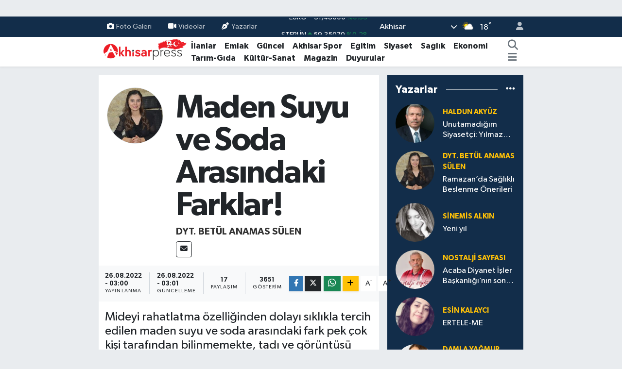

--- FILE ---
content_type: text/html; charset=UTF-8
request_url: https://www.akhisarpress.com/maden-suyu-ve-soda-arasindaki-farklar
body_size: 25539
content:
<!DOCTYPE html>
<html lang="tr" data-theme="flow">
<head>
<link rel="dns-prefetch" href="//www.akhisarpress.com">
<link rel="dns-prefetch" href="//akhisarpresscom.teimg.com">
<link rel="dns-prefetch" href="//static.tebilisim.com">
<link rel="dns-prefetch" href="//www.googletagmanager.com">
<link rel="dns-prefetch" href="//pagead2.googlesyndication.com">
<link rel="dns-prefetch" href="//www.facebook.com">
<link rel="dns-prefetch" href="//www.twitter.com">
<link rel="dns-prefetch" href="//www.instagram.com">
<link rel="dns-prefetch" href="//www.youtube.com">
<link rel="dns-prefetch" href="//api.whatsapp.com">
<link rel="dns-prefetch" href="//x.com">
<link rel="dns-prefetch" href="//www.linkedin.com">
<link rel="dns-prefetch" href="//pinterest.com">
<link rel="dns-prefetch" href="//t.me">
<link rel="dns-prefetch" href="//news.google.com">
<link rel="dns-prefetch" href="//media.api-sports.io">
<link rel="dns-prefetch" href="//apps.apple.com">
<link rel="dns-prefetch" href="//play.google.com">
<link rel="dns-prefetch" href="//tebilisim.com">
<link rel="dns-prefetch" href="//facebook.com">
<link rel="dns-prefetch" href="//twitter.com">
<link rel="dns-prefetch" href="//www.google.com">
<link rel="dns-prefetch" href="//example.com">

    <meta charset="utf-8">
<title>Dyt. Betül Anamas Sülen: Maden Suyu ve Soda Arasındaki Farklar! - Akhisar Press Haber - Akhisar&#039;ın Doğru Tarafsız Haber Sitesi</title>
<meta name="description" content="Mideyi rahatlatma özelliğinden dolayı sıklıkla tercih edilen maden suyu ve soda arasındaki fark pek çok kişi tarafından bilinmemekte, tadı ve görüntüsü birbirine çok yakın olduğundan dolayı da sık sık birbirine karıştırılabilmektedir.">
<link rel="canonical" href="https://www.akhisarpress.com/maden-suyu-ve-soda-arasindaki-farklar">
<meta name="viewport" content="width=device-width,initial-scale=1">
<meta name="X-UA-Compatible" content="IE=edge">
<meta name="robots" content="max-image-preview:large">
<meta name="theme-color" content="#122d4a">
<meta name="apple-itunes-app" content="1001154484">
<meta name="google-play-app" content="com.tebilisim.android.akhisarpress">
<meta name="title" content="Dyt. Betül Anamas Sülen: Maden Suyu ve Soda Arasındaki Farklar!">
<meta name="articleSection" content="columnist">
<meta name="datePublished" content="2022-08-26T03:00:00+03:00">
<meta name="dateModified" content="2022-08-26T03:01:01+03:00">
<meta name="articleAuthor" content="Dyt. Betül Anamas Sülen">
<meta name="author" content="Dyt. Betül Anamas Sülen">
<link rel="amphtml" href="https://www.akhisarpress.com/maden-suyu-ve-soda-arasindaki-farklar/amp">
<meta property="og:site_name" content="Akhisar Press Haber - Akhisar&#039;ın Doğru Tarafsız Haber Sitesi">
<meta property="og:image" content="https://akhisarpresscom.teimg.com/akhisarpress-com/images/yazarlar/betulanamas.jpg">
<meta property="og:image:width" content="1280">
<meta property="og:image:height" content="720">
<meta property="og:image:alt" content="Dyt. Betül Anamas Sülen: Maden Suyu ve Soda Arasındaki Farklar!">
<meta property="og:article:published_time" content="2022-08-26T03:00:00+03:00">
<meta property="og:article:modified_time" content="2022-08-26T03:01:01+03:00">
<meta property="og:description" content="Mideyi rahatlatma özelliğinden dolayı sıklıkla tercih edilen maden suyu ve soda arasındaki fark pek çok kişi tarafından bilinmemekte, tadı ve görüntüsü birbirine çok yakın olduğundan dolayı da sık sık birbirine karıştırılabilmektedir.">
<meta property="og:url" content="https://www.akhisarpress.com/maden-suyu-ve-soda-arasindaki-farklar">
<meta property="og:title" content="Dyt. Betül Anamas Sülen: Maden Suyu ve Soda Arasındaki Farklar!">
<meta property="og:type" content="article">
<meta name="twitter:card" content="summary">
<meta name="twitter:site" content="@akhisarpress">
<meta name="twitter:title" content="Dyt. Betül Anamas Sülen: Maden Suyu ve Soda Arasındaki Farklar!">
<meta name="twitter:description" content="Mideyi rahatlatma özelliğinden dolayı sıklıkla tercih edilen maden suyu ve soda arasındaki fark pek çok kişi tarafından bilinmemekte, tadı ve görüntüsü birbirine çok yakın olduğundan dolayı da sık sık birbirine karıştırılabilmektedir.">
<meta name="twitter:image" content="https://akhisarpresscom.teimg.com/akhisarpress-com/images/yazarlar/betulanamas.jpg">
<link rel="shortcut icon" type="image/x-icon" href="https://akhisarpresscom.teimg.com/akhisarpress-com/uploads/2023/11/android-chrome-512x512.png">
<link rel="manifest" href="https://www.akhisarpress.com/manifest.json?v=6.6.4" />
<link rel="preload" href="https://static.tebilisim.com/flow/assets/css/font-awesome/fa-solid-900.woff2" as="font" type="font/woff2" crossorigin />
<link rel="preload" href="https://static.tebilisim.com/flow/assets/css/font-awesome/fa-brands-400.woff2" as="font" type="font/woff2" crossorigin />
<link rel="preload" href="https://static.tebilisim.com/flow/assets/css/weather-icons/font/weathericons-regular-webfont.woff2" as="font" type="font/woff2" crossorigin />
<link rel="preload" href="https://static.tebilisim.com/flow/vendor/te/fonts/gibson/Gibson-Bold.woff2" as="font" type="font/woff2" crossorigin />
<link rel="preload" href="https://static.tebilisim.com/flow/vendor/te/fonts/gibson/Gibson-BoldItalic.woff2" as="font" type="font/woff2" crossorigin />
<link rel="preload" href="https://static.tebilisim.com/flow/vendor/te/fonts/gibson/Gibson-Italic.woff2" as="font" type="font/woff2" crossorigin />
<link rel="preload" href="https://static.tebilisim.com/flow/vendor/te/fonts/gibson/Gibson-Light.woff2" as="font" type="font/woff2" crossorigin />
<link rel="preload" href="https://static.tebilisim.com/flow/vendor/te/fonts/gibson/Gibson-LightItalic.woff2" as="font" type="font/woff2" crossorigin />
<link rel="preload" href="https://static.tebilisim.com/flow/vendor/te/fonts/gibson/Gibson-SemiBold.woff2" as="font" type="font/woff2" crossorigin />
<link rel="preload" href="https://static.tebilisim.com/flow/vendor/te/fonts/gibson/Gibson-SemiBoldItalic.woff2" as="font" type="font/woff2" crossorigin />
<link rel="preload" href="https://static.tebilisim.com/flow/vendor/te/fonts/gibson/Gibson.woff2" as="font" type="font/woff2" crossorigin />


<link rel="preload" as="style" href="https://static.tebilisim.com/flow/vendor/te/fonts/gibson.css?v=6.6.4">
<link rel="stylesheet" href="https://static.tebilisim.com/flow/vendor/te/fonts/gibson.css?v=6.6.4">

<style>:root {
        --te-link-color: #333;
        --te-link-hover-color: #000;
        --te-font: "Gibson";
        --te-secondary-font: "Gibson";
        --te-h1-font-size: 67px;
        --te-color: #122d4a;
        --te-hover-color: #194c82;
        --mm-ocd-width: 85%!important; /*  Mobil Menü Genişliği */
        --swiper-theme-color: var(--te-color)!important;
        --header-13-color: #ffc107;
    }</style><link rel="preload" as="style" href="https://static.tebilisim.com/flow/assets/vendor/bootstrap/css/bootstrap.min.css?v=6.6.4">
<link rel="stylesheet" href="https://static.tebilisim.com/flow/assets/vendor/bootstrap/css/bootstrap.min.css?v=6.6.4">
<link rel="preload" as="style" href="https://static.tebilisim.com/flow/assets/css/app6.6.4.min.css">
<link rel="stylesheet" href="https://static.tebilisim.com/flow/assets/css/app6.6.4.min.css">



<script type="application/ld+json">{"@context":"https:\/\/schema.org","@type":"WebSite","url":"https:\/\/www.akhisarpress.com","potentialAction":{"@type":"SearchAction","target":"https:\/\/www.akhisarpress.com\/arama?q={query}","query-input":"required name=query"}}</script>

<script type="application/ld+json">{"@context":"https:\/\/schema.org","@type":"NewsMediaOrganization","url":"https:\/\/www.akhisarpress.com","name":"Akhisar Press Haber","logo":"https:\/\/akhisarpresscom.teimg.com\/akhisarpress-com\/uploads\/2024\/09\/12yil.png","sameAs":["https:\/\/www.facebook.com\/akhisarpress","https:\/\/www.twitter.com\/akhisarpress","https:\/\/www.youtube.com\/akhisarpress","https:\/\/www.instagram.com\/akhisarpresshaber"]}</script>

<script type="application/ld+json">{"@context":"https:\/\/schema.org","@graph":[{"@type":"SiteNavigationElement","name":"Ana Sayfa","url":"https:\/\/www.akhisarpress.com","@id":"https:\/\/www.akhisarpress.com"},{"@type":"SiteNavigationElement","name":"Ekonomi","url":"https:\/\/www.akhisarpress.com\/ekonomi","@id":"https:\/\/www.akhisarpress.com\/ekonomi"},{"@type":"SiteNavigationElement","name":"G\u00fcncel","url":"https:\/\/www.akhisarpress.com\/guncel","@id":"https:\/\/www.akhisarpress.com\/guncel"},{"@type":"SiteNavigationElement","name":"Siyaset","url":"https:\/\/www.akhisarpress.com\/siyaset","@id":"https:\/\/www.akhisarpress.com\/siyaset"},{"@type":"SiteNavigationElement","name":"Akhisar Spor","url":"https:\/\/www.akhisarpress.com\/akhisar-spor","@id":"https:\/\/www.akhisarpress.com\/akhisar-spor"},{"@type":"SiteNavigationElement","name":"Magazin","url":"https:\/\/www.akhisarpress.com\/magazin","@id":"https:\/\/www.akhisarpress.com\/magazin"},{"@type":"SiteNavigationElement","name":"E\u011fitim","url":"https:\/\/www.akhisarpress.com\/egitim","@id":"https:\/\/www.akhisarpress.com\/egitim"},{"@type":"SiteNavigationElement","name":"D\u00fcnya","url":"https:\/\/www.akhisarpress.com\/dunya","@id":"https:\/\/www.akhisarpress.com\/dunya"},{"@type":"SiteNavigationElement","name":"Sa\u011fl\u0131k","url":"https:\/\/www.akhisarpress.com\/saglik","@id":"https:\/\/www.akhisarpress.com\/saglik"},{"@type":"SiteNavigationElement","name":"Teknoloji","url":"https:\/\/www.akhisarpress.com\/teknoloji","@id":"https:\/\/www.akhisarpress.com\/teknoloji"},{"@type":"SiteNavigationElement","name":"Ya\u015fam","url":"https:\/\/www.akhisarpress.com\/yasam","@id":"https:\/\/www.akhisarpress.com\/yasam"},{"@type":"SiteNavigationElement","name":"K\u00fclt\u00fcr-Sanat","url":"https:\/\/www.akhisarpress.com\/kultur-sanat","@id":"https:\/\/www.akhisarpress.com\/kultur-sanat"},{"@type":"SiteNavigationElement","name":"Tar\u0131m-G\u0131da","url":"https:\/\/www.akhisarpress.com\/tarim-gida","@id":"https:\/\/www.akhisarpress.com\/tarim-gida"},{"@type":"SiteNavigationElement","name":"Kad\u0131n","url":"https:\/\/www.akhisarpress.com\/kadin","@id":"https:\/\/www.akhisarpress.com\/kadin"},{"@type":"SiteNavigationElement","name":"R\u00f6portaj","url":"https:\/\/www.akhisarpress.com\/roportaj","@id":"https:\/\/www.akhisarpress.com\/roportaj"},{"@type":"SiteNavigationElement","name":"Duyurular","url":"https:\/\/www.akhisarpress.com\/duyurular","@id":"https:\/\/www.akhisarpress.com\/duyurular"},{"@type":"SiteNavigationElement","name":"Sekt\u00f6rel","url":"https:\/\/www.akhisarpress.com\/sektorel","@id":"https:\/\/www.akhisarpress.com\/sektorel"},{"@type":"SiteNavigationElement","name":"Yerel Haber","url":"https:\/\/www.akhisarpress.com\/yerel-haber","@id":"https:\/\/www.akhisarpress.com\/yerel-haber"},{"@type":"SiteNavigationElement","name":"Emlak","url":"https:\/\/www.akhisarpress.com\/akhisar-emlak","@id":"https:\/\/www.akhisarpress.com\/akhisar-emlak"},{"@type":"SiteNavigationElement","name":"G\u00fcndem","url":"https:\/\/www.akhisarpress.com\/gundem","@id":"https:\/\/www.akhisarpress.com\/gundem"},{"@type":"SiteNavigationElement","name":"\u0130leti\u015fim","url":"https:\/\/www.akhisarpress.com\/iletisim","@id":"https:\/\/www.akhisarpress.com\/iletisim"},{"@type":"SiteNavigationElement","name":"K\u00fcnye","url":"https:\/\/www.akhisarpress.com\/kunye","@id":"https:\/\/www.akhisarpress.com\/kunye"},{"@type":"SiteNavigationElement","name":"Manisa Merkez \u00d6nemli Telefon Listesi","url":"https:\/\/www.akhisarpress.com\/manisa-merkez-onemli-telefon-listesi","@id":"https:\/\/www.akhisarpress.com\/manisa-merkez-onemli-telefon-listesi"},{"@type":"SiteNavigationElement","name":"Akhisar \u00d6nemli Telefonlar Listesi","url":"https:\/\/www.akhisarpress.com\/akhisar-onemli-telefonlar-listesi","@id":"https:\/\/www.akhisarpress.com\/akhisar-onemli-telefonlar-listesi"},{"@type":"SiteNavigationElement","name":"Gizlilik Politikas\u0131","url":"https:\/\/www.akhisarpress.com\/gizlilik-politikasi","@id":"https:\/\/www.akhisarpress.com\/gizlilik-politikasi"},{"@type":"SiteNavigationElement","name":"Etiketler","url":"https:\/\/www.akhisarpress.com\/etiketler","@id":"https:\/\/www.akhisarpress.com\/etiketler"},{"@type":"SiteNavigationElement","name":"Tadhisar \u0130\u015f Ba\u015fvuru Formu","url":"https:\/\/www.akhisarpress.com\/tadhisar-is-basvuru-formu","@id":"https:\/\/www.akhisarpress.com\/tadhisar-is-basvuru-formu"},{"@type":"SiteNavigationElement","name":"Akhisar Press Gazetesi 1. Say\u0131s\u0131","url":"https:\/\/www.akhisarpress.com\/akhisar-press-gazetesi-1-sayisi","@id":"https:\/\/www.akhisarpress.com\/akhisar-press-gazetesi-1-sayisi"},{"@type":"SiteNavigationElement","name":"Akhisar hakk\u0131nda","url":"https:\/\/www.akhisarpress.com\/akhisar-hakkinda","@id":"https:\/\/www.akhisarpress.com\/akhisar-hakkinda"},{"@type":"SiteNavigationElement","name":"Gizlilik S\u00f6zle\u015fmesi","url":"https:\/\/www.akhisarpress.com\/gizlilik-sozlesmesi","@id":"https:\/\/www.akhisarpress.com\/gizlilik-sozlesmesi"},{"@type":"SiteNavigationElement","name":"Akhisar'\u0131n \u00f6zellikleri nelerdir?","url":"https:\/\/www.akhisarpress.com\/akhisarin-ozellikleri-nelerdir","@id":"https:\/\/www.akhisarpress.com\/akhisarin-ozellikleri-nelerdir"},{"@type":"SiteNavigationElement","name":"Akhisar'\u0131n eski ad\u0131 nedir?","url":"https:\/\/www.akhisarpress.com\/akhisarin-eski-adi-nedir","@id":"https:\/\/www.akhisarpress.com\/akhisarin-eski-adi-nedir"},{"@type":"SiteNavigationElement","name":"Akhisar'da neler var?","url":"https:\/\/www.akhisarpress.com\/akhisarda-neler-var","@id":"https:\/\/www.akhisarpress.com\/akhisarda-neler-var"},{"@type":"SiteNavigationElement","name":"AK Parti Akhisar Belediye Ba\u015fkan Aday\u0131 \u00d6mer \u0130\u015f\u00e7i kimdir?","url":"https:\/\/www.akhisarpress.com\/ak-parti-akhisar-belediye-baskan-adayi-omer-isci-kimdir","@id":"https:\/\/www.akhisarpress.com\/ak-parti-akhisar-belediye-baskan-adayi-omer-isci-kimdir"},{"@type":"SiteNavigationElement","name":"Akhisar Mahalle K\u00f6y Otob\u00fcs Saatleri 04.06.2024","url":"https:\/\/www.akhisarpress.com\/akhisar-mahalle-koy-otobus-saatleri-04062024","@id":"https:\/\/www.akhisarpress.com\/akhisar-mahalle-koy-otobus-saatleri-04062024"},{"@type":"SiteNavigationElement","name":"F\u0131rsatlar","url":"https:\/\/www.akhisarpress.com\/firsatlar","@id":"https:\/\/www.akhisarpress.com\/firsatlar"},{"@type":"SiteNavigationElement","name":"Yazarlar","url":"https:\/\/www.akhisarpress.com\/yazarlar","@id":"https:\/\/www.akhisarpress.com\/yazarlar"},{"@type":"SiteNavigationElement","name":"Foto Galeri","url":"https:\/\/www.akhisarpress.com\/foto-galeri","@id":"https:\/\/www.akhisarpress.com\/foto-galeri"},{"@type":"SiteNavigationElement","name":"Video Galeri","url":"https:\/\/www.akhisarpress.com\/video","@id":"https:\/\/www.akhisarpress.com\/video"},{"@type":"SiteNavigationElement","name":"Biyografiler","url":"https:\/\/www.akhisarpress.com\/biyografi","@id":"https:\/\/www.akhisarpress.com\/biyografi"},{"@type":"SiteNavigationElement","name":"Anketler","url":"https:\/\/www.akhisarpress.com\/anketler","@id":"https:\/\/www.akhisarpress.com\/anketler"},{"@type":"SiteNavigationElement","name":"Akhisar Bug\u00fcn, Yar\u0131n ve 1 Haftal\u0131k Hava Durumu Tahmini","url":"https:\/\/www.akhisarpress.com\/akhisar-hava-durumu","@id":"https:\/\/www.akhisarpress.com\/akhisar-hava-durumu"},{"@type":"SiteNavigationElement","name":"Akhisar Namaz Vakitleri","url":"https:\/\/www.akhisarpress.com\/akhisar-namaz-vakitleri","@id":"https:\/\/www.akhisarpress.com\/akhisar-namaz-vakitleri"},{"@type":"SiteNavigationElement","name":"Puan Durumu ve Fikst\u00fcr","url":"https:\/\/www.akhisarpress.com\/futbol\/st-super-lig-puan-durumu-ve-fikstur","@id":"https:\/\/www.akhisarpress.com\/futbol\/st-super-lig-puan-durumu-ve-fikstur"}]}</script>

<script type="application/ld+json">{"@context":"https:\/\/schema.org","@type":"BreadcrumbList","itemListElement":[{"@type":"ListItem","position":1,"item":{"@type":"Thing","@id":"https:\/\/www.akhisarpress.com","name":"Yazarlar"}},{"@type":"ListItem","position":2,"item":{"@type":"Thing","@id":"https:\/\/www.akhisarpress.com\/dyt-betul-anamas","name":"Dyt. Bet\u00fcl Anamas S\u00fclen"}},{"@type":"ListItem","position":3,"item":{"@type":"Thing","@id":"https:\/\/www.akhisarpress.com\/maden-suyu-ve-soda-arasindaki-farklar","name":"Maden Suyu ve Soda Aras\u0131ndaki Farklar!"}}]}</script>
<script type="application/ld+json">{"@context":"https:\/\/schema.org","@type":"NewsArticle","headline":"Maden Suyu ve Soda Aras\u0131ndaki Farklar!","dateCreated":"2022-08-26T03:00:00+03:00","datePublished":"2022-08-26T03:00:00+03:00","dateModified":"2022-08-26T03:01:01+03:00","wordCount":517,"genre":"news","mainEntityOfPage":{"@type":"WebPage","@id":"https:\/\/www.akhisarpress.com\/maden-suyu-ve-soda-arasindaki-farklar"},"articleBody":"Peki aras\u0131ndaki farklar nelerdir? Hangisini tercih etmeliyiz? Gelin ilk \u00f6nce bu i\u00e7ecekleri tan\u0131makla ba\u015flayal\u0131m.\r\n\r\n\r\n\r\nMaden suyu; koruma alt\u0131nda tutulan yeralt\u0131 sular\u0131ndan kuyu a\u00e7\u0131larak ya da kaynaktan doldurularak elde edilir. Yery\u00fcz\u00fcne \u00e7\u0131karken ge\u00e7ti\u011fi katmanlardan; bikarbonat, s\u00fclfat, florit, demir, magnezyum, kalsiyum, potasyum, fosfat &nbsp;ve daha bir \u00e7ok \u00e7e\u015fit mineral ve elementleri de alarak b\u00fcnyesinde bar\u0131nd\u0131r\u0131r. Bu y\u00fczden mineralli su olarak da bilinmektedir.\r\n\r\n\r\n\r\nSoda ise i\u00e7ilebilir nitelikteki bir suya karbondioksit ve bikarbonat eklenmesiyle elde edilir. Sodan\u0131n mineral i\u00e7eri\u011fi \u00e7ok d\u00fc\u015f\u00fckt\u00fcr veya hi\u00e7 yoktur.&nbsp;&nbsp;&nbsp;&nbsp;&nbsp;&nbsp;&nbsp;&nbsp;&nbsp;\r\n\r\n\r\n\r\n\r\n\r\nMaden Suyu ve Soda Aras\u0131ndaki Fark?\r\n\r\n\r\n\r\nMaden suyu do\u011fal mineraller i\u00e7eririrken, soda ise d\u0131\u015far\u0131dan minerallerin eklenmesiyle elde edildi\u011finden yapay mineraller i\u00e7erir veya hi\u00e7 mineral i\u00e7ermiyor da olabilir. Bu mineralin v\u00fccuda yarar\u0131 ise do\u011fal minerallere k\u0131yasla epey s\u0131n\u0131rl\u0131d\u0131r.&nbsp; &nbsp;&nbsp;&nbsp;&nbsp;\r\n\r\n\r\n\r\nMaden Suyunun Faydalar\u0131\r\n\r\n\u00b7&nbsp;&nbsp;&nbsp;&nbsp;&nbsp;&nbsp; \u0130\u00e7erisindeki kalsiyum; kemik geli\u015fimi, florit; di\u015f sa\u011fl\u0131\u011f\u0131, magnezyum; kalp ve damar sa\u011fl\u0131\u011f\u0131 a\u00e7\u0131s\u0131ndan \u00f6nemlidir.\r\n\r\n\u00b7&nbsp;&nbsp;&nbsp;&nbsp;&nbsp;&nbsp; Alkali \u00f6zelli\u011finden dolay\u0131 mide pH'\u0131n\u0131 dengeleyerek sindirimi kolayla\u015ft\u0131r\u0131r.\r\n\r\n\u00b7&nbsp;&nbsp;&nbsp;&nbsp;&nbsp;&nbsp; Bo\u015falt\u0131m sistemi fonksiyonlar\u0131n\u0131 destekler.\r\n\r\n\u00b7&nbsp;&nbsp;&nbsp;&nbsp;&nbsp;&nbsp; D\u00fczenli t\u00fcketildi\u011finde cilt parlakl\u0131\u011f\u0131n\u0131 artt\u0131r\u0131r.\r\n\r\n\r\n\r\nNe kadar i\u00e7ilmeli?\r\n\r\nSa\u011fl\u0131kl\u0131 bireyler g\u00fcn i\u00e7erisinde 500-600 mL'ye kadar maden suyu i\u00e7ebilir. Daha fazlas\u0131 haz\u0131ms\u0131zl\u0131\u011fa, \u00f6deme ve b\u00f6brek ta\u015f\u0131 olu\u015fumuna neden olabilir!\r\n\r\n\r\n\r\nKimler t\u00fcketmemeli?\r\n\r\nSodyum i\u00e7eri\u011fi y\u00fcksek olan maden sular\u0131 hipertansiyon ve b\u00f6brek hastalar\u0131 i\u00e7in uygun de\u011filken, y\u00fcksek kalsiyum ve magnezyum i\u00e7erenler kalp hastal\u0131\u011f\u0131 olanlar i\u00e7in uygun de\u011fildir.\r\n\r\n\r\n\r\n&nbsp;\r\n\r\nT\u00fcketilmek istenildi\u011finde soda de\u011fil do\u011fal maden suyu tercih edilmelidir. \u0130\u00e7eri\u011findeki mineral miktar\u0131 markalara g\u00f6re farkl\u0131l\u0131k g\u00f6sterir. Kullan\u0131m amac\u0131na g\u00f6re mineral i\u00e7eri\u011fi uygun olan markalar tercih edilmelidir. Maden suyu t\u00fcketiminde meyveli olanlar yerine sade&nbsp; tercih edilmesi sa\u011fl\u0131k a\u00e7\u0131s\u0131ndan daha uygundur.\r\n\r\n\r\n\r\nSa\u011fl\u0131kla kal\u0131n, ho\u015f\u00e7a kal\u0131n..\r\n\r\n&nbsp;&nbsp;&nbsp;&nbsp;&nbsp;&nbsp;&nbsp;&nbsp;&nbsp;&nbsp;&nbsp;&nbsp;&nbsp;&nbsp;&nbsp;&nbsp;&nbsp;&nbsp;&nbsp;&nbsp;&nbsp;&nbsp;&nbsp;&nbsp;&nbsp;&nbsp;&nbsp;&nbsp;&nbsp;&nbsp;&nbsp;&nbsp;&nbsp;&nbsp;&nbsp;&nbsp;&nbsp;&nbsp;&nbsp;&nbsp;&nbsp;&nbsp;&nbsp;&nbsp;&nbsp;&nbsp;&nbsp;&nbsp;&nbsp;&nbsp;&nbsp;&nbsp;&nbsp;&nbsp;&nbsp;&nbsp;&nbsp;&nbsp;&nbsp;&nbsp;&nbsp;&nbsp;&nbsp;&nbsp;&nbsp;&nbsp;&nbsp;&nbsp;&nbsp;&nbsp;&nbsp;&nbsp;&nbsp;&nbsp;&nbsp; Diyetisyen Bet\u00fcl ANAMAS S\u00dcLEN\r\n\r\n&nbsp;&nbsp;&nbsp;&nbsp;&nbsp;&nbsp;&nbsp;&nbsp;&nbsp;&nbsp;&nbsp;&nbsp;&nbsp;&nbsp;&nbsp;&nbsp;&nbsp;&nbsp;&nbsp;&nbsp; Formidea Sa\u011fl\u0131kl\u0131 Beslenme ve Diyet Dan\u0131\u015fmanl\u0131\u011f\u0131 Diyetisyeni\r\n\r\n\r\n\r\nSosyal medya hesaplar\u0131;\r\n\r\nFacebook= https:\/\/www.facebook.com\/dyt.betulanamas\/\r\n\r\nInstagram= https:\/\/www.instagram.com\/dyt.betulanamas\/","description":"Mideyi rahatlatma \u00f6zelli\u011finden dolay\u0131 s\u0131kl\u0131kla tercih edilen maden suyu ve soda aras\u0131ndaki fark pek \u00e7ok ki\u015fi taraf\u0131ndan bilinmemekte, tad\u0131 ve g\u00f6r\u00fcnt\u00fcs\u00fc birbirine \u00e7ok yak\u0131n oldu\u011fundan dolay\u0131 da s\u0131k s\u0131k birbirine kar\u0131\u015ft\u0131r\u0131labilmektedir.","inLanguage":"tr-TR","keywords":[],"image":{"@type":"ImageObject","url":"https:\/\/akhisarpresscom.teimg.com\/akhisarpress-com\/images\/haberler\/no_headline.jpg","width":"1280","height":"720","caption":"Maden Suyu ve Soda Aras\u0131ndaki Farklar!"},"publishingPrinciples":"https:\/\/www.akhisarpress.com\/gizlilik-sozlesmesi","isFamilyFriendly":"http:\/\/schema.org\/True","isAccessibleForFree":"http:\/\/schema.org\/True","publisher":{"@type":"Organization","name":"Akhisar Press Haber","image":"https:\/\/akhisarpresscom.teimg.com\/akhisarpress-com\/uploads\/2024\/09\/12yil.png","logo":{"@type":"ImageObject","url":"https:\/\/akhisarpresscom.teimg.com\/akhisarpress-com\/uploads\/2024\/09\/12yil.png","width":"640","height":"375"}},"author":{"@type":"Person","name":"Akhisar Press Haber","honorificPrefix":"","jobTitle":"","url":"\/dyt-betul-anamas"}}</script>





<style>
.mega-menu {z-index: 9999 !important;}
@media screen and (min-width: 1620px) {
    .container {width: 1280px!important; max-width: 1280px!important;}
    #ad_36 {margin-right: 15px !important;}
    #ad_9 {margin-left: 15px !important;}
}

@media screen and (min-width: 1325px) and (max-width: 1620px) {
    .container {width: 1100px!important; max-width: 1100px!important;}
    #ad_36 {margin-right: 100px !important;}
    #ad_9 {margin-left: 100px !important;}
}
@media screen and (min-width: 1295px) and (max-width: 1325px) {
    .container {width: 990px!important; max-width: 990px!important;}
    #ad_36 {margin-right: 165px !important;}
    #ad_9 {margin-left: 165px !important;}
}
@media screen and (min-width: 1200px) and (max-width: 1295px) {
    .container {width: 900px!important; max-width: 900px!important;}
    #ad_36 {margin-right: 210px !important;}
    #ad_9 {margin-left: 210px !important;}

}
</style><script async src="https://www.googletagmanager.com/gtag/js?id=UA-28910772-1"></script>
<script>
  window.dataLayer = window.dataLayer || [];
  function gtag(){dataLayer.push(arguments);}
  gtag('js', new Date());

  gtag('config', 'UA-28910772-1');
</script>


<script async src="https://pagead2.googlesyndication.com/pagead/js/adsbygoogle.js?client=ca-pub-3865047864207096"
     crossorigin="anonymous"></script>



<script async data-cfasync="false"
	src="https://www.googletagmanager.com/gtag/js?id=GA4-269218004"></script>
<script data-cfasync="false">
	window.dataLayer = window.dataLayer || [];
	  function gtag(){dataLayer.push(arguments);}
	  gtag('js', new Date());
	  gtag('config', 'GA4-269218004');
</script>




</head>




<body class="d-flex flex-column min-vh-100">

    <div id="ad_152" data-channel="152" data-advert="temedya" data-rotation="120" class="d-none d-sm-flex flex-column align-items-center justify-content-start text-center mx-auto overflow-hidden my-3" data-affix="0"></div><div id="ad_152_mobile" data-channel="152" data-advert="temedya" data-rotation="120" class="d-flex d-sm-none flex-column align-items-center justify-content-start text-center mx-auto overflow-hidden my-3" data-affix="0" style="width: 426px;height: 87px;" data-width="426" data-height="87"></div><div data-pagespeed="true"><script async src="https://pagead2.googlesyndication.com/pagead/js/adsbygoogle.js?client=ca-pub-3865047864207096"
     crossorigin="anonymous"></script></div>
    

    <header class="header-4">
    <div class="top-header d-none d-lg-block">
        <div class="container">
            <div class="d-flex justify-content-between align-items-center">

                <ul  class="top-menu nav small sticky-top">
        <li class="nav-item   ">
        <a href="/foto-galeri" class="nav-link pe-3" target="_self" title="Foto Galeri"><i class="fa fa-camera me-1 text-light mr-1"></i>Foto Galeri</a>
        
    </li>
        <li class="nav-item   ">
        <a href="/video" class="nav-link pe-3" target="_self" title="Videolar"><i class="fa fa-video me-1 text-light mr-1"></i>Videolar</a>
        
    </li>
        <li class="nav-item   ">
        <a href="/yazarlar" class="nav-link pe-3" target="_self" title="Yazarlar"><i class="fa fa-pen-nib me-1 text-light mr-1"></i>Yazarlar</a>
        
    </li>
    </ul>


                                    <div class="position-relative overflow-hidden ms-auto text-end" style="height: 36px;">
                        <!-- PİYASALAR -->
        <div class="newsticker mini small">
        <ul class="newsticker__list list-unstyled" data-header="4">
            <li class="newsticker__item col dolar">DOLAR
                <span class="text-success"><i class="fa fa-caret-up"></i></span>
                <span class="value">43,38060</span>
                <span class="text-success">%0.03</span>
            </li>
            <li class="newsticker__item col euro">EURO
                <span class="text-success"><i class="fa fa-caret-up"></i></span>
                <span class="value">51,48600</span>
                <span class="text-success">%0.35</span>
            </li>
            <li class="newsticker__item col euro">STERLİN
                <span class="text-success"><i class="fa fa-caret-up"></i></span>
                <span class="value">59,35070</span>
                <span class="text-success">%0.28</span>
            </li>
            <li class="newsticker__item col altin">G.ALTIN
                <span class="text-success"><i class="fa fa-caret-up"></i></span>
                <span class="value">7095,95000</span>
                <span class="text-success">%2.17</span>
            </li>
            <li class="newsticker__item col bist">BİST100
                <span class="text-success"><i class="fa fa-caret-up"></i></span>
                <span class="value">13.031,00</span>
                <span class="text-success">%29</span>
            </li>
            <li class="newsticker__item col btc">BITCOIN
                <span class="text-danger"><i class="fa fa-caret-down"></i></span>
                <span class="value">87.819,56</span>
                <span class="text-danger">%-0.8</span>
            </li>
        </ul>
    </div>
    

                    </div>
                    <div class="d-flex justify-content-end align-items-center text-light ms-4 weather-widget mini">
                        <!-- HAVA DURUMU -->

<input type="hidden" name="widget_setting_weathercity" value="38.91852000,27.84006000" />

            <div class="weather d-none d-xl-block me-2" data-header="4">
            <div class="custom-selectbox text-white" onclick="toggleDropdown(this)" style="width: 100%">
    <div class="d-flex justify-content-between align-items-center">
        <span style="">Akhisar</span>
        <i class="fas fa-chevron-down" style="font-size: 14px"></i>
    </div>
    <ul class="bg-white text-dark overflow-widget" style="min-height: 100px; max-height: 300px">
                        <li>
            <a href="https://www.akhisarpress.com/manisa-ahmetli-hava-durumu" title="Ahmetli Hava Durumu" class="text-dark">
                Ahmetli
            </a>
        </li>
                        <li>
            <a href="https://www.akhisarpress.com/manisa-akhisar-hava-durumu" title="Akhisar Hava Durumu" class="text-dark">
                Akhisar
            </a>
        </li>
                        <li>
            <a href="https://www.akhisarpress.com/manisa-alasehir-hava-durumu" title="Alaşehir Hava Durumu" class="text-dark">
                Alaşehir
            </a>
        </li>
                        <li>
            <a href="https://www.akhisarpress.com/manisa-demirci-hava-durumu" title="Demirci Hava Durumu" class="text-dark">
                Demirci
            </a>
        </li>
                        <li>
            <a href="https://www.akhisarpress.com/manisa-golmarmara-hava-durumu" title="Gölmarmara Hava Durumu" class="text-dark">
                Gölmarmara
            </a>
        </li>
                        <li>
            <a href="https://www.akhisarpress.com/manisa-gordes-hava-durumu" title="Gördes Hava Durumu" class="text-dark">
                Gördes
            </a>
        </li>
                        <li>
            <a href="https://www.akhisarpress.com/manisa-kirkagac-hava-durumu" title="Kırkağaç Hava Durumu" class="text-dark">
                Kırkağaç
            </a>
        </li>
                        <li>
            <a href="https://www.akhisarpress.com/manisa-koprubasi-hava-durumu" title="Köprübaşı Hava Durumu" class="text-dark">
                Köprübaşı
            </a>
        </li>
                        <li>
            <a href="https://www.akhisarpress.com/manisa-kula-hava-durumu" title="Kula Hava Durumu" class="text-dark">
                Kula
            </a>
        </li>
                        <li>
            <a href="https://www.akhisarpress.com/manisa-salihli-hava-durumu" title="Salihli Hava Durumu" class="text-dark">
                Salihli
            </a>
        </li>
                        <li>
            <a href="https://www.akhisarpress.com/manisa-sarigol-hava-durumu" title="Sarıgöl Hava Durumu" class="text-dark">
                Sarıgöl
            </a>
        </li>
                        <li>
            <a href="https://www.akhisarpress.com/manisa-saruhanli-hava-durumu" title="Saruhanlı Hava Durumu" class="text-dark">
                Saruhanlı
            </a>
        </li>
                        <li>
            <a href="https://www.akhisarpress.com/manisa-sehzadeler-hava-durumu" title="Şehzadeler Hava Durumu" class="text-dark">
                Şehzadeler
            </a>
        </li>
                        <li>
            <a href="https://www.akhisarpress.com/manisa-selendi-hava-durumu" title="Selendi Hava Durumu" class="text-dark">
                Selendi
            </a>
        </li>
                        <li>
            <a href="https://www.akhisarpress.com/manisa-soma-hava-durumu" title="Soma Hava Durumu" class="text-dark">
                Soma
            </a>
        </li>
                        <li>
            <a href="https://www.akhisarpress.com/manisa-turgutlu-hava-durumu" title="Turgutlu Hava Durumu" class="text-dark">
                Turgutlu
            </a>
        </li>
                        <li>
            <a href="https://www.akhisarpress.com/manisa-yunusemre-hava-durumu" title="Yunusemre Hava Durumu" class="text-dark">
                Yunusemre
            </a>
        </li>
            </ul>
</div>

        </div>
        <div class="d-none d-xl-block" data-header="4">
            <span class="lead me-2">
                <img src="//cdn.weatherapi.com/weather/64x64/day/116.png" class="condition" width="26" height="26" alt="18" />
            </span>
            <span class="degree text-white">18</span><sup class="text-white">°</sup>
        </div>
    
<div data-location='{"city":"TUXX0014"}' class="d-none"></div>


                    </div>
                                <ul class="nav ms-4">
                    <li class="nav-item ms-2"><a class="nav-link pe-0" href="/member/login" title="Üyelik Girişi" target="_blank"><i class="fa fa-user"></i></a></li>
                </ul>
            </div>
        </div>
    </div>
    <nav class="main-menu navbar navbar-expand-lg bg-white shadow-sm py-1">
        <div class="container">
            <div class="d-lg-none">
                <a href="#menu" title="Ana Menü"><i class="fa fa-bars fa-lg"></i></a>
            </div>
            <div>
                                <a class="navbar-brand me-0" href="/" title="Akhisar Press Haber - Akhisar&#039;ın Doğru Tarafsız Haber Sitesi">
                    <img src="https://akhisarpresscom.teimg.com/akhisarpress-com/uploads/2024/09/12yil.png" alt="Akhisar Press Haber - Akhisar&#039;ın Doğru Tarafsız Haber Sitesi" width="182" height="40" class="light-mode img-fluid flow-logo">
<img src="https://akhisarpresscom.teimg.com/akhisarpress-com/uploads/2024/09/12yil.png" alt="Akhisar Press Haber - Akhisar&#039;ın Doğru Tarafsız Haber Sitesi" width="182" height="40" class="dark-mode img-fluid flow-logo d-none">

                </a>
                            </div>
            <div class="d-none d-lg-block">
                <ul  class="nav fw-semibold">
        <li class="nav-item   ">
        <a href="/ilan" class="nav-link nav-link text-dark" target="_self" title="İlanlar">İlanlar</a>
        
    </li>
        <li class="nav-item   ">
        <a href="https://www.akhisarpress.com/ilan/kategori/emlak" class="nav-link nav-link text-dark" target="_blank" title="Emlak">Emlak</a>
        
    </li>
        <li class="nav-item   ">
        <a href="/guncel" class="nav-link nav-link text-dark" target="_self" title="Güncel">Güncel</a>
        
    </li>
        <li class="nav-item   ">
        <a href="/akhisar-spor" class="nav-link nav-link text-dark" target="_self" title="Akhisar Spor">Akhisar Spor</a>
        
    </li>
        <li class="nav-item   ">
        <a href="/egitim" class="nav-link nav-link text-dark" target="_self" title="Eğitim">Eğitim</a>
        
    </li>
        <li class="nav-item   ">
        <a href="/siyaset" class="nav-link nav-link text-dark" target="_self" title="Siyaset">Siyaset</a>
        
    </li>
        <li class="nav-item   ">
        <a href="/saglik" class="nav-link nav-link text-dark" target="_self" title="Sağlık">Sağlık</a>
        
    </li>
        <li class="nav-item   ">
        <a href="/ekonomi" class="nav-link nav-link text-dark" target="_self" title="Ekonomi">Ekonomi</a>
        
    </li>
        <li class="nav-item   ">
        <a href="/tarim-gida" class="nav-link nav-link text-dark" target="_self" title="Tarım-Gıda">Tarım-Gıda</a>
        
    </li>
        <li class="nav-item   ">
        <a href="/kultur-sanat" class="nav-link nav-link text-dark" target="_self" title="Kültür-Sanat">Kültür-Sanat</a>
        
    </li>
        <li class="nav-item   ">
        <a href="/magazin" class="nav-link nav-link text-dark" target="_self" title="Magazin">Magazin</a>
        
    </li>
        <li class="nav-item   ">
        <a href="/duyurular" class="nav-link nav-link text-dark" target="_self" title="Duyurular">Duyurular</a>
        
    </li>
    </ul>

            </div>
            <ul class="navigation-menu nav d-flex align-items-center">
                <li class="nav-item">
                    <a href="/arama" class="nav-link" title="Ara">
                        <i class="fa fa-search fa-lg text-secondary"></i>
                    </a>
                </li>
                
                <li class="nav-item dropdown d-none d-lg-block position-static">
                    <a class="nav-link p-0 ms-2 text-secondary" data-bs-toggle="dropdown" href="#" aria-haspopup="true" aria-expanded="false" title="Ana Menü"><i class="fa fa-bars fa-lg"></i></a>
                    <div class="mega-menu dropdown-menu dropdown-menu-end text-capitalize shadow-lg border-0 rounded-0">

    <div class="row g-3 small p-3">

                <div class="col">
            <div class="extra-sections bg-light p-3 border">
                <a href="https://www.akhisarpress.com/manisa-nobetci-eczaneler" title="Manisa Nöbetçi Eczaneler" class="d-block border-bottom pb-2 mb-2" target="_self"><i class="fa-solid fa-capsules me-2"></i>Manisa Nöbetçi Eczaneler</a>
<a href="https://www.akhisarpress.com/manisa-hava-durumu" title="Manisa Hava Durumu" class="d-block border-bottom pb-2 mb-2" target="_self"><i class="fa-solid fa-cloud-sun me-2"></i>Manisa Hava Durumu</a>
<a href="https://www.akhisarpress.com/manisa-namaz-vakitleri" title="Manisa Namaz Vakitleri" class="d-block border-bottom pb-2 mb-2" target="_self"><i class="fa-solid fa-mosque me-2"></i>Manisa Namaz Vakitleri</a>
<a href="https://www.akhisarpress.com/manisa-trafik-durumu" title="Manisa Trafik Yoğunluk Haritası" class="d-block border-bottom pb-2 mb-2" target="_self"><i class="fa-solid fa-car me-2"></i>Manisa Trafik Yoğunluk Haritası</a>
<a href="https://www.akhisarpress.com/futbol/super-lig-puan-durumu-ve-fikstur" title="Süper Lig Puan Durumu ve Fikstür" class="d-block border-bottom pb-2 mb-2" target="_self"><i class="fa-solid fa-chart-bar me-2"></i>Süper Lig Puan Durumu ve Fikstür</a>
<a href="https://www.akhisarpress.com/tum-mansetler" title="Tüm Manşetler" class="d-block border-bottom pb-2 mb-2" target="_self"><i class="fa-solid fa-newspaper me-2"></i>Tüm Manşetler</a>
<a href="https://www.akhisarpress.com/sondakika-haberleri" title="Son Dakika Haberleri" class="d-block border-bottom pb-2 mb-2" target="_self"><i class="fa-solid fa-bell me-2"></i>Son Dakika Haberleri</a>

            </div>
        </div>
        
        <div class="col">
        <a href="/magazin" class="d-block border-bottom  pb-2 mb-2" target="_self" title="Magazin">Magazin</a>
            <a href="/kultur-sanat" class="d-block border-bottom  pb-2 mb-2" target="_self" title="Kültür-Sanat">Kültür-Sanat</a>
            <a href="/duyurular" class="d-block border-bottom  pb-2 mb-2" target="_self" title="Duyurular">Duyurular</a>
            <a href="/tarim-gida" class="d-block border-bottom  pb-2 mb-2" target="_self" title="Tarım-Gıda">Tarım-Gıda</a>
            <a href="/sektorel" class="d-block border-bottom  pb-2 mb-2" target="_self" title="Sektörel">Sektörel</a>
            <a href="/roportaj" class="d-block border-bottom  pb-2 mb-2" target="_self" title="Röportaj">Röportaj</a>
            <a href="/dunya" class="d-block  pb-2 mb-2" target="_self" title="Dünya">Dünya</a>
        </div><div class="col">
            <a href="/yasam" class="d-block border-bottom  pb-2 mb-2" target="_self" title="Yaşam">Yaşam</a>
            <a href="/kadin" class="d-block border-bottom  pb-2 mb-2" target="_self" title="Kadın">Kadın</a>
            <a href="/teknoloji" class="d-block border-bottom  pb-2 mb-2" target="_self" title="Teknoloji">Teknoloji</a>
            <a href="/yerel-haber" class="d-block border-bottom  pb-2 mb-2" target="_self" title="Yerel Haber">Yerel Haber</a>
            <a href="/akhisar-emlak" class="d-block border-bottom  pb-2 mb-2" target="_self" title="Akhisar Emlak">Akhisar Emlak</a>
            <a href="/ulke" class="d-block border-bottom  pb-2 mb-2" target="_self" title="Ülke">Ülke</a>
            <a href="https://www.akhisarpress.com/etiketler" class="d-block  pb-2 mb-2" target="_blank" title="Etiketler">Etiketler</a>
        </div><div class="col">
        </div>


    </div>

    <div class="p-3 bg-light">
                <a class="me-3"
            href="https://www.facebook.com/akhisarpress" target="_blank" rel="nofollow noreferrer noopener"><i class="fab fa-facebook me-2 text-navy"></i> Facebook</a>
                        <a class="me-3"
            href="https://www.twitter.com/akhisarpress" target="_blank" rel="nofollow noreferrer noopener"><i class="fab fa-x-twitter "></i> Twitter</a>
                        <a class="me-3"
            href="https://www.instagram.com/akhisarpresshaber" target="_blank" rel="nofollow noreferrer noopener"><i class="fab fa-instagram me-2 text-magenta"></i> Instagram</a>
                                <a class="me-3"
            href="https://www.youtube.com/akhisarpress" target="_blank" rel="nofollow noreferrer noopener"><i class="fab fa-youtube me-2 text-danger"></i> Youtube</a>
                                                <a class="" href="https://api.whatsapp.com/send?phone=05557156317" title="Whatsapp" rel="nofollow noreferrer noopener"><i
            class="fab fa-whatsapp me-2 text-navy"></i> WhatsApp İhbar Hattı</a>    </div>

    <div class="mega-menu-footer p-2 bg-te-color">
        <a class="dropdown-item text-white" href="/kunye" title="Künye"><i class="fa fa-id-card me-2"></i> Künye</a>
        <a class="dropdown-item text-white" href="/iletisim" title="İletişim"><i class="fa fa-envelope me-2"></i> İletişim</a>
        <a class="dropdown-item text-white" href="/rss-baglantilari" title="RSS Bağlantıları"><i class="fa fa-rss me-2"></i> RSS Bağlantıları</a>
        <a class="dropdown-item text-white" href="/member/login" title="Üyelik Girişi"><i class="fa fa-user me-2"></i> Üyelik Girişi</a>
    </div>


</div>

                </li>
            </ul>
        </div>
    </nav>
    <ul  class="mobile-categories d-lg-none list-inline bg-white">
        <li class="list-inline-item">
        <a href="/ilan" class="text-dark" target="_self" title="İlanlar">
                İlanlar
        </a>
    </li>
        <li class="list-inline-item">
        <a href="https://www.akhisarpress.com/ilan/kategori/emlak" class="text-dark" target="_blank" title="Emlak">
                Emlak
        </a>
    </li>
        <li class="list-inline-item">
        <a href="/guncel" class="text-dark" target="_self" title="Güncel">
                Güncel
        </a>
    </li>
        <li class="list-inline-item">
        <a href="/akhisar-spor" class="text-dark" target="_self" title="Akhisar Spor">
                Akhisar Spor
        </a>
    </li>
        <li class="list-inline-item">
        <a href="/egitim" class="text-dark" target="_self" title="Eğitim">
                Eğitim
        </a>
    </li>
        <li class="list-inline-item">
        <a href="/siyaset" class="text-dark" target="_self" title="Siyaset">
                Siyaset
        </a>
    </li>
        <li class="list-inline-item">
        <a href="/saglik" class="text-dark" target="_self" title="Sağlık">
                Sağlık
        </a>
    </li>
        <li class="list-inline-item">
        <a href="/ekonomi" class="text-dark" target="_self" title="Ekonomi">
                Ekonomi
        </a>
    </li>
        <li class="list-inline-item">
        <a href="/tarim-gida" class="text-dark" target="_self" title="Tarım-Gıda">
                Tarım-Gıda
        </a>
    </li>
        <li class="list-inline-item">
        <a href="/kultur-sanat" class="text-dark" target="_self" title="Kültür-Sanat">
                Kültür-Sanat
        </a>
    </li>
        <li class="list-inline-item">
        <a href="/magazin" class="text-dark" target="_self" title="Magazin">
                Magazin
        </a>
    </li>
        <li class="list-inline-item">
        <a href="/duyurular" class="text-dark" target="_self" title="Duyurular">
                Duyurular
        </a>
    </li>
    </ul>


</header>






<main class="single overflow-hidden" style="min-height: 300px">

            <script>
document.addEventListener("DOMContentLoaded", function () {
    if (document.querySelector('.bik-ilan-detay')) {
        document.getElementById('story-line').style.display = 'none';
    }
});
</script>
<section id="story-line" class="d-md-none bg-white" data-widget-unique-key="">
    <script>
        var story_items = [{"id":"guncel","photo":"https:\/\/akhisarpresscom.teimg.com\/crop\/200x200\/akhisarpress-com\/uploads\/2026\/01\/akhisarpress-manset-43.png","name":"G\u00fcncel","items":[{"id":30363,"type":"photo","length":10,"src":"https:\/\/akhisarpresscom.teimg.com\/crop\/720x1280\/akhisarpress-com\/uploads\/2026\/01\/akhisarpress-manset-43.png","link":"https:\/\/www.akhisarpress.com\/akhisar-sanayi-sitesinde-27-yillik-cile-bitiyor","linkText":"Akhisar Sanayi Sitesi\u2019nde 27 Y\u0131ll\u0131k \u00c7ile Bitiyor","time":1769109720},{"id":30362,"type":"photo","length":10,"src":"https:\/\/akhisarpresscom.teimg.com\/crop\/720x1280\/akhisarpress-com\/uploads\/2026\/01\/akhisarpress-manset-42.png","link":"https:\/\/www.akhisarpress.com\/sindirgida-ust-uste-sarsintilar-46nin-ardindan-41-ile-sallandi","linkText":"S\u0131nd\u0131rg\u0131\u2019da \u00dcst \u00dcste Sars\u0131nt\u0131lar: 4.6\u2019n\u0131n Ard\u0131ndan 4.1 ile Salland\u0131","time":1769026920},{"id":30359,"type":"photo","length":10,"src":"https:\/\/akhisarpresscom.teimg.com\/crop\/720x1280\/akhisarpress-com\/uploads\/2026\/01\/akhisarpress-manset-41.png","link":"https:\/\/www.akhisarpress.com\/akhisar-berberler-ve-kuaforler-odasinda-durmus-ozcelik-yeniden-baskan","linkText":"Akhisar Berberler ve Kuaf\u00f6rler Odas\u0131\u2019nda Durmu\u015f \u00d6z\u00e7elik Yeniden Ba\u015fkan","time":1769026620},{"id":30338,"type":"photo","length":10,"src":"https:\/\/akhisarpresscom.teimg.com\/crop\/720x1280\/akhisarpress-com\/uploads\/2026\/01\/akhisarpress-manset-35.png","link":"https:\/\/www.akhisarpress.com\/akhisar-kaymakami-mustafa-canda-umreye-gitti","linkText":"Akhisar Kaymakam\u0131 Mustafa Can da Umreye gitti","time":1769023680}]},{"id":"saglik","photo":"https:\/\/akhisarpresscom.teimg.com\/crop\/200x200\/akhisarpress-com\/uploads\/2026\/01\/manisa-buyuksehirden-emeklilere-ilac-katki-payi-destegi-1.jpeg","name":"Sa\u011fl\u0131k","items":[{"id":30352,"type":"photo","length":10,"src":"https:\/\/akhisarpresscom.teimg.com\/crop\/720x1280\/akhisarpress-com\/uploads\/2026\/01\/manisa-buyuksehirden-emeklilere-ilac-katki-payi-destegi-1.jpeg","link":"https:\/\/www.akhisarpress.com\/manisa-buyuksehirden-emekliye-ilac-gibi-destek","linkText":"Manisa B\u00fcy\u00fck\u015fehir'den Emekliye \u0130la\u00e7 Gibi Destek","time":1769025360}]},{"id":"akhisar","photo":"https:\/\/akhisarpresscom.teimg.com\/crop\/200x200\/akhisarpress-com\/uploads\/2026\/01\/akhisarpress-manset-39.png","name":"Akhisar","items":[{"id":30348,"type":"photo","length":10,"src":"https:\/\/akhisarpresscom.teimg.com\/crop\/720x1280\/akhisarpress-com\/uploads\/2026\/01\/akhisarpress-manset-39.png","link":"https:\/\/www.akhisarpress.com\/baskan-dutluludan-amator-spora-dev-destek-127-milyon-tl-mujdesi","linkText":"Ba\u015fkan Dutlulu\u2019dan Amat\u00f6r Spora Dev Destek: 12,7 Milyon TL M\u00fcjdesi!","time":1769024940},{"id":30334,"type":"photo","length":10,"src":"https:\/\/akhisarpresscom.teimg.com\/crop\/720x1280\/akhisarpress-com\/uploads\/2026\/01\/akhisarpress-manset-34.png","link":"https:\/\/www.akhisarpress.com\/akhisar-basketbol-ailesinden-baskan-kayseriliye-tesekkur-ziyareti","linkText":"Akhisar Basketbol Ailesinden Ba\u015fkan Kayserili\u2019ye Te\u015fekk\u00fcr Ziyareti","time":1769023440}]},{"id":"siyaset","photo":"https:\/\/akhisarpresscom.teimg.com\/crop\/200x200\/akhisarpress-com\/uploads\/2026\/01\/akhisarpress-manset-38.png","name":"Siyaset","items":[{"id":30344,"type":"photo","length":10,"src":"https:\/\/akhisarpresscom.teimg.com\/crop\/720x1280\/akhisarpress-com\/uploads\/2026\/01\/akhisarpress-manset-38.png","link":"https:\/\/www.akhisarpress.com\/bakirlioglundan-golmarmarada-sert-cikis-20-bin-lira-maas-degil-sefalet-ucretidir","linkText":"Bak\u0131rl\u0131o\u011flu\u2019ndan G\u00f6lmarmara\u2019da Sert \u00c7\u0131k\u0131\u015f: \u201c20 Bin Lira Maa\u015f De\u011fil, Sefalet \u00dccretidir!\u201d","time":1769024580}]},{"id":"ekonomi","photo":"https:\/\/akhisarpresscom.teimg.com\/crop\/200x200\/akhisarpress-com\/uploads\/2026\/01\/akhisarpress-manset-37.png","name":"Ekonomi","items":[{"id":30343,"type":"photo","length":10,"src":"https:\/\/akhisarpresscom.teimg.com\/crop\/720x1280\/akhisarpress-com\/uploads\/2026\/01\/akhisarpress-manset-37.png","link":"https:\/\/www.akhisarpress.com\/atsoda-2026-mesaisi-basladi-yilin-ilk-meclis-toplantisi-yapildi","linkText":"ATSO\u2019da 2026 Mesaisi Ba\u015flad\u0131: Y\u0131l\u0131n \u0130lk Meclis Toplant\u0131s\u0131 Yap\u0131ld\u0131","time":1769024160}]},{"id":"egitim","photo":"https:\/\/akhisarpresscom.teimg.com\/crop\/200x200\/akhisarpress-com\/uploads\/2026\/01\/akhisarpress-manset-36.png","name":"E\u011fitim","items":[{"id":30340,"type":"photo","length":10,"src":"https:\/\/akhisarpresscom.teimg.com\/crop\/720x1280\/akhisarpress-com\/uploads\/2026\/01\/akhisarpress-manset-36.png","link":"https:\/\/www.akhisarpress.com\/gazi-ortaokulunda-guclendirme-mesaisi","linkText":"Gazi Ortaokulu\u2019nda G\u00fc\u00e7lendirme Mesaisi","time":1769023980}]}]
    </script>
    <div id="stories" class="storiesWrapper p-2"></div>
</section>


    
    <div id="infinite">

    

    <div class="infinite-item d-block" data-post-id="512" data-path="aHR0cHM6Ly93d3cuYWtoaXNhcnByZXNzLmNvbS9tYWRlbi1zdXl1LXZlLXNvZGEtYXJhc2luZGFraS1mYXJrbGFy">

        <div class="container g-0 g-sm-4">

            <div class="article-section overflow-hidden mt-lg-3">
                <div class="row g-3">
                    <div class="col-lg-8">

                        

                        <div class="article-header p-3 pt-4 bg-white">

    <div class="row">
                <div class="col-3">
            <a href="/dyt-betul-anamas" title="Dyt. Betül Anamas Sülen">
                <img src="https://akhisarpresscom.teimg.com/crop/200x200/akhisarpress-com/images/yazarlar/betulanamas.jpg" loading="lazy" class="img-fluid border rounded-circle" alt="Dyt. Betül Anamas Sülen">
            </a>
        </div>
                <div class="col-9 align-self-center">
            
            <h1 class="h2 fw-bold text-lg-start headline my-2">Maden Suyu ve Soda Arasındaki Farklar! </h1>
            
            <h2 class="h4 text-uppercase">
                <a href="/dyt-betul-anamas" title="Dyt. Betül Anamas Sülen">Dyt. Betül Anamas Sülen</a>
            </h2>
            <div class="social-buttons d-flex justify-content-start">
                <a href="/cdn-cgi/l/email-protection#2b4f525f05494e5f5e474a454a464a586b4c464a424705484446" class="btn btn-outline-dark btn-sm me-1 rounded-1" title="E-Mail" target="_blank"><i class="fa fa-envelope"></i></a>

            </div>
        </div>
    </div>
</div>


<div class="bg-light py-1">
    <div class="container-fluid d-flex justify-content-between align-items-center">

        <div class="meta-author">
    <div class="box">
    <time class="fw-bold">26.08.2022 - 03:00</time>
    <span class="info">Yayınlanma</span>
</div>
<div class="box">
    <time class="fw-bold">26.08.2022 - 03:01</time>
    <span class="info">Güncelleme</span>
</div>

    <div class="box">
    <span class="fw-bold">17</span>
    <span class="info text-dark">Paylaşım</span>
</div>

    <div class="box">
    <span class="fw-bold">3651</span>
    <span class="info text-dark">Gösterim</span>
</div>

</div>



        <div class="share-area justify-content-end align-items-center d-none d-lg-flex">

    <div class="mobile-share-button-container mb-2 d-block d-md-none">
    <button
        class="btn btn-primary btn-sm rounded-0 shadow-sm w-100"
        onclick="handleMobileShare(event, 'Maden Suyu ve Soda Arasındaki Farklar!', 'https://www.akhisarpress.com/maden-suyu-ve-soda-arasindaki-farklar')"
        title="Paylaş"
    >
        <i class="fas fa-share-alt me-2"></i>Paylaş
    </button>
</div>

<div class="social-buttons-new d-none d-md-flex justify-content-between">
    <a
        href="https://www.facebook.com/sharer/sharer.php?u=https%3A%2F%2Fwww.akhisarpress.com%2Fmaden-suyu-ve-soda-arasindaki-farklar"
        onclick="initiateDesktopShare(event, 'facebook')"
        class="btn btn-primary btn-sm rounded-0 shadow-sm me-1"
        title="Facebook'ta Paylaş"
        data-platform="facebook"
        data-share-url="https://www.akhisarpress.com/maden-suyu-ve-soda-arasindaki-farklar"
        data-share-title="Maden Suyu ve Soda Arasındaki Farklar!"
        rel="noreferrer nofollow noopener external"
    >
        <i class="fab fa-facebook-f"></i>
    </a>

    <a
        href="https://x.com/intent/tweet?url=https%3A%2F%2Fwww.akhisarpress.com%2Fmaden-suyu-ve-soda-arasindaki-farklar&text=Maden+Suyu+ve+Soda+Aras%C4%B1ndaki+Farklar%21"
        onclick="initiateDesktopShare(event, 'twitter')"
        class="btn btn-dark btn-sm rounded-0 shadow-sm me-1"
        title="X'de Paylaş"
        data-platform="twitter"
        data-share-url="https://www.akhisarpress.com/maden-suyu-ve-soda-arasindaki-farklar"
        data-share-title="Maden Suyu ve Soda Arasındaki Farklar!"
        rel="noreferrer nofollow noopener external"
    >
        <i class="fab fa-x-twitter text-white"></i>
    </a>

    <a
        href="https://api.whatsapp.com/send?text=Maden+Suyu+ve+Soda+Aras%C4%B1ndaki+Farklar%21+-+https%3A%2F%2Fwww.akhisarpress.com%2Fmaden-suyu-ve-soda-arasindaki-farklar"
        onclick="initiateDesktopShare(event, 'whatsapp')"
        class="btn btn-success btn-sm rounded-0 btn-whatsapp shadow-sm me-1"
        title="Whatsapp'ta Paylaş"
        data-platform="whatsapp"
        data-share-url="https://www.akhisarpress.com/maden-suyu-ve-soda-arasindaki-farklar"
        data-share-title="Maden Suyu ve Soda Arasındaki Farklar!"
        rel="noreferrer nofollow noopener external"
    >
        <i class="fab fa-whatsapp fa-lg"></i>
    </a>

    <div class="dropdown">
        <button class="dropdownButton btn btn-sm rounded-0 btn-warning border-none shadow-sm me-1" type="button" data-bs-toggle="dropdown" name="socialDropdownButton" title="Daha Fazla">
            <i id="icon" class="fa fa-plus"></i>
        </button>

        <ul class="dropdown-menu dropdown-menu-end border-0 rounded-1 shadow">
            <li>
                <a
                    href="https://www.linkedin.com/sharing/share-offsite/?url=https%3A%2F%2Fwww.akhisarpress.com%2Fmaden-suyu-ve-soda-arasindaki-farklar"
                    class="dropdown-item"
                    onclick="initiateDesktopShare(event, 'linkedin')"
                    data-platform="linkedin"
                    data-share-url="https://www.akhisarpress.com/maden-suyu-ve-soda-arasindaki-farklar"
                    data-share-title="Maden Suyu ve Soda Arasındaki Farklar!"
                    rel="noreferrer nofollow noopener external"
                    title="Linkedin"
                >
                    <i class="fab fa-linkedin text-primary me-2"></i>Linkedin
                </a>
            </li>
            <li>
                <a
                    href="https://pinterest.com/pin/create/button/?url=https%3A%2F%2Fwww.akhisarpress.com%2Fmaden-suyu-ve-soda-arasindaki-farklar&description=Maden+Suyu+ve+Soda+Aras%C4%B1ndaki+Farklar%21&media="
                    class="dropdown-item"
                    onclick="initiateDesktopShare(event, 'pinterest')"
                    data-platform="pinterest"
                    data-share-url="https://www.akhisarpress.com/maden-suyu-ve-soda-arasindaki-farklar"
                    data-share-title="Maden Suyu ve Soda Arasındaki Farklar!"
                    rel="noreferrer nofollow noopener external"
                    title="Pinterest"
                >
                    <i class="fab fa-pinterest text-danger me-2"></i>Pinterest
                </a>
            </li>
            <li>
                <a
                    href="https://t.me/share/url?url=https%3A%2F%2Fwww.akhisarpress.com%2Fmaden-suyu-ve-soda-arasindaki-farklar&text=Maden+Suyu+ve+Soda+Aras%C4%B1ndaki+Farklar%21"
                    class="dropdown-item"
                    onclick="initiateDesktopShare(event, 'telegram')"
                    data-platform="telegram"
                    data-share-url="https://www.akhisarpress.com/maden-suyu-ve-soda-arasindaki-farklar"
                    data-share-title="Maden Suyu ve Soda Arasındaki Farklar!"
                    rel="noreferrer nofollow noopener external"
                    title="Telegram"
                >
                    <i class="fab fa-telegram-plane text-primary me-2"></i>Telegram
                </a>
            </li>
            <li class="border-0">
                <a class="dropdown-item" href="javascript:void(0)" onclick="printContent(event)" title="Yazdır">
                    <i class="fas fa-print text-dark me-2"></i>
                    Yazdır
                </a>
            </li>
            <li class="border-0">
                <a class="dropdown-item" href="javascript:void(0)" onclick="copyURL(event, 'https://www.akhisarpress.com/maden-suyu-ve-soda-arasindaki-farklar')" rel="noreferrer nofollow noopener external" title="Bağlantıyı Kopyala">
                    <i class="fas fa-link text-dark me-2"></i>
                    Kopyala
                </a>
            </li>
        </ul>
    </div>
</div>

<script data-cfasync="false" src="/cdn-cgi/scripts/5c5dd728/cloudflare-static/email-decode.min.js"></script><script>
    var shareableModelId = 512;
    var shareableModelClass = 'TE\\Authors\\Models\\Article';

    function shareCount(id, model, platform, url) {
        fetch("https://www.akhisarpress.com/sharecount", {
            method: 'POST',
            headers: {
                'Content-Type': 'application/json',
                'X-CSRF-TOKEN': document.querySelector('meta[name="csrf-token"]')?.getAttribute('content')
            },
            body: JSON.stringify({ id, model, platform, url })
        }).catch(err => console.error('Share count fetch error:', err));
    }

    function goSharePopup(url, title, width = 600, height = 400) {
        const left = (screen.width - width) / 2;
        const top = (screen.height - height) / 2;
        window.open(
            url,
            title,
            `width=${width},height=${height},left=${left},top=${top},resizable=yes,scrollbars=yes`
        );
    }

    async function handleMobileShare(event, title, url) {
        event.preventDefault();

        if (shareableModelId && shareableModelClass) {
            shareCount(shareableModelId, shareableModelClass, 'native_mobile_share', url);
        }

        const isAndroidWebView = navigator.userAgent.includes('Android') && !navigator.share;

        if (isAndroidWebView) {
            window.location.href = 'androidshare://paylas?title=' + encodeURIComponent(title) + '&url=' + encodeURIComponent(url);
            return;
        }

        if (navigator.share) {
            try {
                await navigator.share({ title: title, url: url });
            } catch (error) {
                if (error.name !== 'AbortError') {
                    console.error('Web Share API failed:', error);
                }
            }
        } else {
            alert("Bu cihaz paylaşımı desteklemiyor.");
        }
    }

    function initiateDesktopShare(event, platformOverride = null) {
        event.preventDefault();
        const anchor = event.currentTarget;
        const platform = platformOverride || anchor.dataset.platform;
        const webShareUrl = anchor.href;
        const contentUrl = anchor.dataset.shareUrl || webShareUrl;

        if (shareableModelId && shareableModelClass && platform) {
            shareCount(shareableModelId, shareableModelClass, platform, contentUrl);
        }

        goSharePopup(webShareUrl, platform ? platform.charAt(0).toUpperCase() + platform.slice(1) : "Share");
    }

    function copyURL(event, urlToCopy) {
        event.preventDefault();
        navigator.clipboard.writeText(urlToCopy).then(() => {
            alert('Bağlantı panoya kopyalandı!');
        }).catch(err => {
            console.error('Could not copy text: ', err);
            try {
                const textArea = document.createElement("textarea");
                textArea.value = urlToCopy;
                textArea.style.position = "fixed";
                document.body.appendChild(textArea);
                textArea.focus();
                textArea.select();
                document.execCommand('copy');
                document.body.removeChild(textArea);
                alert('Bağlantı panoya kopyalandı!');
            } catch (fallbackErr) {
                console.error('Fallback copy failed:', fallbackErr);
            }
        });
    }

    function printContent(event) {
        event.preventDefault();

        const triggerElement = event.currentTarget;
        const contextContainer = triggerElement.closest('.infinite-item') || document;

        const header      = contextContainer.querySelector('.post-header');
        const media       = contextContainer.querySelector('.news-section .col-lg-8 .inner, .news-section .col-lg-8 .ratio, .news-section .col-lg-8 iframe');
        const articleBody = contextContainer.querySelector('.article-text');

        if (!header && !media && !articleBody) {
            window.print();
            return;
        }

        let printHtml = '';
        
        if (header) {
            const titleEl = header.querySelector('h1');
            const descEl  = header.querySelector('.description, h2.lead');

            let cleanHeaderHtml = '<div class="printed-header">';
            if (titleEl) cleanHeaderHtml += titleEl.outerHTML;
            if (descEl)  cleanHeaderHtml += descEl.outerHTML;
            cleanHeaderHtml += '</div>';

            printHtml += cleanHeaderHtml;
        }

        if (media) {
            printHtml += media.outerHTML;
        }

        if (articleBody) {
            const articleClone = articleBody.cloneNode(true);
            articleClone.querySelectorAll('.post-flash').forEach(function (el) {
                el.parentNode.removeChild(el);
            });
            printHtml += articleClone.outerHTML;
        }
        const iframe = document.createElement('iframe');
        iframe.style.position = 'fixed';
        iframe.style.right = '0';
        iframe.style.bottom = '0';
        iframe.style.width = '0';
        iframe.style.height = '0';
        iframe.style.border = '0';
        document.body.appendChild(iframe);

        const frameWindow = iframe.contentWindow || iframe;
        const title = document.title || 'Yazdır';
        const headStyles = Array.from(document.querySelectorAll('link[rel="stylesheet"], style'))
            .map(el => el.outerHTML)
            .join('');

        iframe.onload = function () {
            try {
                frameWindow.focus();
                frameWindow.print();
            } finally {
                setTimeout(function () {
                    document.body.removeChild(iframe);
                }, 1000);
            }
        };

        const doc = frameWindow.document;
        doc.open();
        doc.write(`
            <!doctype html>
            <html lang="tr">
                <head>
<link rel="dns-prefetch" href="//www.akhisarpress.com">
<link rel="dns-prefetch" href="//akhisarpresscom.teimg.com">
<link rel="dns-prefetch" href="//static.tebilisim.com">
<link rel="dns-prefetch" href="//www.googletagmanager.com">
<link rel="dns-prefetch" href="//pagead2.googlesyndication.com">
<link rel="dns-prefetch" href="//www.facebook.com">
<link rel="dns-prefetch" href="//www.twitter.com">
<link rel="dns-prefetch" href="//www.instagram.com">
<link rel="dns-prefetch" href="//www.youtube.com">
<link rel="dns-prefetch" href="//api.whatsapp.com">
<link rel="dns-prefetch" href="//x.com">
<link rel="dns-prefetch" href="//www.linkedin.com">
<link rel="dns-prefetch" href="//pinterest.com">
<link rel="dns-prefetch" href="//t.me">
<link rel="dns-prefetch" href="//news.google.com">
<link rel="dns-prefetch" href="//media.api-sports.io">
<link rel="dns-prefetch" href="//apps.apple.com">
<link rel="dns-prefetch" href="//play.google.com">
<link rel="dns-prefetch" href="//tebilisim.com">
<link rel="dns-prefetch" href="//facebook.com">
<link rel="dns-prefetch" href="//twitter.com">
<link rel="dns-prefetch" href="//www.google.com">
<link rel="dns-prefetch" href="//example.com">
                    <meta charset="utf-8">
                    <title>${title}</title>
                    ${headStyles}
                    <style>
                        html, body {
                            margin: 0;
                            padding: 0;
                            background: #ffffff;
                        }
                        .printed-article {
                            margin: 0;
                            padding: 20px;
                            box-shadow: none;
                            background: #ffffff;
                        }
                    </style>
                </head>
                <body>
                    <div class="printed-article">
                        ${printHtml}
                    </div>
                </body>
            </html>
        `);
        doc.close();
    }

    var dropdownButton = document.querySelector('.dropdownButton');
    if (dropdownButton) {
        var icon = dropdownButton.querySelector('#icon');
        var parentDropdown = dropdownButton.closest('.dropdown');
        if (parentDropdown && icon) {
            parentDropdown.addEventListener('show.bs.dropdown', function () {
                icon.classList.remove('fa-plus');
                icon.classList.add('fa-minus');
            });
            parentDropdown.addEventListener('hide.bs.dropdown', function () {
                icon.classList.remove('fa-minus');
                icon.classList.add('fa-plus');
            });
        }
    }
</script>

    
        
            <a href="#" title="Metin boyutunu küçült" class="te-textDown btn btn-sm btn-white rounded-0 me-1">A<sup>-</sup></a>
            <a href="#" title="Metin boyutunu büyüt" class="te-textUp btn btn-sm btn-white rounded-0 me-1">A<sup>+</sup></a>

                        <a href="https://news.google.com/publications/CAAqBwgKMPSDpAswt468Aw?ceid=TR:tr&amp;amp;oc=3" title="Abone Ol" target="_blank">
                <img src="https://www.akhisarpress.com/themes/flow/assets/img/google-news-icon.svg" loading="lazy" class="img-fluid" width="34" height="34" alt="Google News">
            </a>
            
        

    
</div>




    </div>

</div>


                        <div class="d-flex d-lg-none justify-content-between align-items-center p-2">

    <div class="mobile-share-button-container mb-2 d-block d-md-none">
    <button
        class="btn btn-primary btn-sm rounded-0 shadow-sm w-100"
        onclick="handleMobileShare(event, 'Maden Suyu ve Soda Arasındaki Farklar!', 'https://www.akhisarpress.com/maden-suyu-ve-soda-arasindaki-farklar')"
        title="Paylaş"
    >
        <i class="fas fa-share-alt me-2"></i>Paylaş
    </button>
</div>

<div class="social-buttons-new d-none d-md-flex justify-content-between">
    <a
        href="https://www.facebook.com/sharer/sharer.php?u=https%3A%2F%2Fwww.akhisarpress.com%2Fmaden-suyu-ve-soda-arasindaki-farklar"
        onclick="initiateDesktopShare(event, 'facebook')"
        class="btn btn-primary btn-sm rounded-0 shadow-sm me-1"
        title="Facebook'ta Paylaş"
        data-platform="facebook"
        data-share-url="https://www.akhisarpress.com/maden-suyu-ve-soda-arasindaki-farklar"
        data-share-title="Maden Suyu ve Soda Arasındaki Farklar!"
        rel="noreferrer nofollow noopener external"
    >
        <i class="fab fa-facebook-f"></i>
    </a>

    <a
        href="https://x.com/intent/tweet?url=https%3A%2F%2Fwww.akhisarpress.com%2Fmaden-suyu-ve-soda-arasindaki-farklar&text=Maden+Suyu+ve+Soda+Aras%C4%B1ndaki+Farklar%21"
        onclick="initiateDesktopShare(event, 'twitter')"
        class="btn btn-dark btn-sm rounded-0 shadow-sm me-1"
        title="X'de Paylaş"
        data-platform="twitter"
        data-share-url="https://www.akhisarpress.com/maden-suyu-ve-soda-arasindaki-farklar"
        data-share-title="Maden Suyu ve Soda Arasındaki Farklar!"
        rel="noreferrer nofollow noopener external"
    >
        <i class="fab fa-x-twitter text-white"></i>
    </a>

    <a
        href="https://api.whatsapp.com/send?text=Maden+Suyu+ve+Soda+Aras%C4%B1ndaki+Farklar%21+-+https%3A%2F%2Fwww.akhisarpress.com%2Fmaden-suyu-ve-soda-arasindaki-farklar"
        onclick="initiateDesktopShare(event, 'whatsapp')"
        class="btn btn-success btn-sm rounded-0 btn-whatsapp shadow-sm me-1"
        title="Whatsapp'ta Paylaş"
        data-platform="whatsapp"
        data-share-url="https://www.akhisarpress.com/maden-suyu-ve-soda-arasindaki-farklar"
        data-share-title="Maden Suyu ve Soda Arasındaki Farklar!"
        rel="noreferrer nofollow noopener external"
    >
        <i class="fab fa-whatsapp fa-lg"></i>
    </a>

    <div class="dropdown">
        <button class="dropdownButton btn btn-sm rounded-0 btn-warning border-none shadow-sm me-1" type="button" data-bs-toggle="dropdown" name="socialDropdownButton" title="Daha Fazla">
            <i id="icon" class="fa fa-plus"></i>
        </button>

        <ul class="dropdown-menu dropdown-menu-end border-0 rounded-1 shadow">
            <li>
                <a
                    href="https://www.linkedin.com/sharing/share-offsite/?url=https%3A%2F%2Fwww.akhisarpress.com%2Fmaden-suyu-ve-soda-arasindaki-farklar"
                    class="dropdown-item"
                    onclick="initiateDesktopShare(event, 'linkedin')"
                    data-platform="linkedin"
                    data-share-url="https://www.akhisarpress.com/maden-suyu-ve-soda-arasindaki-farklar"
                    data-share-title="Maden Suyu ve Soda Arasındaki Farklar!"
                    rel="noreferrer nofollow noopener external"
                    title="Linkedin"
                >
                    <i class="fab fa-linkedin text-primary me-2"></i>Linkedin
                </a>
            </li>
            <li>
                <a
                    href="https://pinterest.com/pin/create/button/?url=https%3A%2F%2Fwww.akhisarpress.com%2Fmaden-suyu-ve-soda-arasindaki-farklar&description=Maden+Suyu+ve+Soda+Aras%C4%B1ndaki+Farklar%21&media="
                    class="dropdown-item"
                    onclick="initiateDesktopShare(event, 'pinterest')"
                    data-platform="pinterest"
                    data-share-url="https://www.akhisarpress.com/maden-suyu-ve-soda-arasindaki-farklar"
                    data-share-title="Maden Suyu ve Soda Arasındaki Farklar!"
                    rel="noreferrer nofollow noopener external"
                    title="Pinterest"
                >
                    <i class="fab fa-pinterest text-danger me-2"></i>Pinterest
                </a>
            </li>
            <li>
                <a
                    href="https://t.me/share/url?url=https%3A%2F%2Fwww.akhisarpress.com%2Fmaden-suyu-ve-soda-arasindaki-farklar&text=Maden+Suyu+ve+Soda+Aras%C4%B1ndaki+Farklar%21"
                    class="dropdown-item"
                    onclick="initiateDesktopShare(event, 'telegram')"
                    data-platform="telegram"
                    data-share-url="https://www.akhisarpress.com/maden-suyu-ve-soda-arasindaki-farklar"
                    data-share-title="Maden Suyu ve Soda Arasındaki Farklar!"
                    rel="noreferrer nofollow noopener external"
                    title="Telegram"
                >
                    <i class="fab fa-telegram-plane text-primary me-2"></i>Telegram
                </a>
            </li>
            <li class="border-0">
                <a class="dropdown-item" href="javascript:void(0)" onclick="printContent(event)" title="Yazdır">
                    <i class="fas fa-print text-dark me-2"></i>
                    Yazdır
                </a>
            </li>
            <li class="border-0">
                <a class="dropdown-item" href="javascript:void(0)" onclick="copyURL(event, 'https://www.akhisarpress.com/maden-suyu-ve-soda-arasindaki-farklar')" rel="noreferrer nofollow noopener external" title="Bağlantıyı Kopyala">
                    <i class="fas fa-link text-dark me-2"></i>
                    Kopyala
                </a>
            </li>
        </ul>
    </div>
</div>

<script>
    var shareableModelId = 512;
    var shareableModelClass = 'TE\\Authors\\Models\\Article';

    function shareCount(id, model, platform, url) {
        fetch("https://www.akhisarpress.com/sharecount", {
            method: 'POST',
            headers: {
                'Content-Type': 'application/json',
                'X-CSRF-TOKEN': document.querySelector('meta[name="csrf-token"]')?.getAttribute('content')
            },
            body: JSON.stringify({ id, model, platform, url })
        }).catch(err => console.error('Share count fetch error:', err));
    }

    function goSharePopup(url, title, width = 600, height = 400) {
        const left = (screen.width - width) / 2;
        const top = (screen.height - height) / 2;
        window.open(
            url,
            title,
            `width=${width},height=${height},left=${left},top=${top},resizable=yes,scrollbars=yes`
        );
    }

    async function handleMobileShare(event, title, url) {
        event.preventDefault();

        if (shareableModelId && shareableModelClass) {
            shareCount(shareableModelId, shareableModelClass, 'native_mobile_share', url);
        }

        const isAndroidWebView = navigator.userAgent.includes('Android') && !navigator.share;

        if (isAndroidWebView) {
            window.location.href = 'androidshare://paylas?title=' + encodeURIComponent(title) + '&url=' + encodeURIComponent(url);
            return;
        }

        if (navigator.share) {
            try {
                await navigator.share({ title: title, url: url });
            } catch (error) {
                if (error.name !== 'AbortError') {
                    console.error('Web Share API failed:', error);
                }
            }
        } else {
            alert("Bu cihaz paylaşımı desteklemiyor.");
        }
    }

    function initiateDesktopShare(event, platformOverride = null) {
        event.preventDefault();
        const anchor = event.currentTarget;
        const platform = platformOverride || anchor.dataset.platform;
        const webShareUrl = anchor.href;
        const contentUrl = anchor.dataset.shareUrl || webShareUrl;

        if (shareableModelId && shareableModelClass && platform) {
            shareCount(shareableModelId, shareableModelClass, platform, contentUrl);
        }

        goSharePopup(webShareUrl, platform ? platform.charAt(0).toUpperCase() + platform.slice(1) : "Share");
    }

    function copyURL(event, urlToCopy) {
        event.preventDefault();
        navigator.clipboard.writeText(urlToCopy).then(() => {
            alert('Bağlantı panoya kopyalandı!');
        }).catch(err => {
            console.error('Could not copy text: ', err);
            try {
                const textArea = document.createElement("textarea");
                textArea.value = urlToCopy;
                textArea.style.position = "fixed";
                document.body.appendChild(textArea);
                textArea.focus();
                textArea.select();
                document.execCommand('copy');
                document.body.removeChild(textArea);
                alert('Bağlantı panoya kopyalandı!');
            } catch (fallbackErr) {
                console.error('Fallback copy failed:', fallbackErr);
            }
        });
    }

    function printContent(event) {
        event.preventDefault();

        const triggerElement = event.currentTarget;
        const contextContainer = triggerElement.closest('.infinite-item') || document;

        const header      = contextContainer.querySelector('.post-header');
        const media       = contextContainer.querySelector('.news-section .col-lg-8 .inner, .news-section .col-lg-8 .ratio, .news-section .col-lg-8 iframe');
        const articleBody = contextContainer.querySelector('.article-text');

        if (!header && !media && !articleBody) {
            window.print();
            return;
        }

        let printHtml = '';
        
        if (header) {
            const titleEl = header.querySelector('h1');
            const descEl  = header.querySelector('.description, h2.lead');

            let cleanHeaderHtml = '<div class="printed-header">';
            if (titleEl) cleanHeaderHtml += titleEl.outerHTML;
            if (descEl)  cleanHeaderHtml += descEl.outerHTML;
            cleanHeaderHtml += '</div>';

            printHtml += cleanHeaderHtml;
        }

        if (media) {
            printHtml += media.outerHTML;
        }

        if (articleBody) {
            const articleClone = articleBody.cloneNode(true);
            articleClone.querySelectorAll('.post-flash').forEach(function (el) {
                el.parentNode.removeChild(el);
            });
            printHtml += articleClone.outerHTML;
        }
        const iframe = document.createElement('iframe');
        iframe.style.position = 'fixed';
        iframe.style.right = '0';
        iframe.style.bottom = '0';
        iframe.style.width = '0';
        iframe.style.height = '0';
        iframe.style.border = '0';
        document.body.appendChild(iframe);

        const frameWindow = iframe.contentWindow || iframe;
        const title = document.title || 'Yazdır';
        const headStyles = Array.from(document.querySelectorAll('link[rel="stylesheet"], style'))
            .map(el => el.outerHTML)
            .join('');

        iframe.onload = function () {
            try {
                frameWindow.focus();
                frameWindow.print();
            } finally {
                setTimeout(function () {
                    document.body.removeChild(iframe);
                }, 1000);
            }
        };

        const doc = frameWindow.document;
        doc.open();
        doc.write(`
            <!doctype html>
            <html lang="tr">
                <head>
<link rel="dns-prefetch" href="//www.akhisarpress.com">
<link rel="dns-prefetch" href="//akhisarpresscom.teimg.com">
<link rel="dns-prefetch" href="//static.tebilisim.com">
<link rel="dns-prefetch" href="//www.googletagmanager.com">
<link rel="dns-prefetch" href="//pagead2.googlesyndication.com">
<link rel="dns-prefetch" href="//www.facebook.com">
<link rel="dns-prefetch" href="//www.twitter.com">
<link rel="dns-prefetch" href="//www.instagram.com">
<link rel="dns-prefetch" href="//www.youtube.com">
<link rel="dns-prefetch" href="//api.whatsapp.com">
<link rel="dns-prefetch" href="//x.com">
<link rel="dns-prefetch" href="//www.linkedin.com">
<link rel="dns-prefetch" href="//pinterest.com">
<link rel="dns-prefetch" href="//t.me">
<link rel="dns-prefetch" href="//news.google.com">
<link rel="dns-prefetch" href="//media.api-sports.io">
<link rel="dns-prefetch" href="//apps.apple.com">
<link rel="dns-prefetch" href="//play.google.com">
<link rel="dns-prefetch" href="//tebilisim.com">
<link rel="dns-prefetch" href="//facebook.com">
<link rel="dns-prefetch" href="//twitter.com">
<link rel="dns-prefetch" href="//www.google.com">
<link rel="dns-prefetch" href="//example.com">
                    <meta charset="utf-8">
                    <title>${title}</title>
                    ${headStyles}
                    <style>
                        html, body {
                            margin: 0;
                            padding: 0;
                            background: #ffffff;
                        }
                        .printed-article {
                            margin: 0;
                            padding: 20px;
                            box-shadow: none;
                            background: #ffffff;
                        }
                    </style>
                </head>
                <body>
                    <div class="printed-article">
                        ${printHtml}
                    </div>
                </body>
            </html>
        `);
        doc.close();
    }

    var dropdownButton = document.querySelector('.dropdownButton');
    if (dropdownButton) {
        var icon = dropdownButton.querySelector('#icon');
        var parentDropdown = dropdownButton.closest('.dropdown');
        if (parentDropdown && icon) {
            parentDropdown.addEventListener('show.bs.dropdown', function () {
                icon.classList.remove('fa-plus');
                icon.classList.add('fa-minus');
            });
            parentDropdown.addEventListener('hide.bs.dropdown', function () {
                icon.classList.remove('fa-minus');
                icon.classList.add('fa-plus');
            });
        }
    }
</script>

    
        
        <div class="google-news share-are text-end">

            <a href="#" title="Metin boyutunu küçült" class="te-textDown btn btn-sm btn-white rounded-0 me-1">A<sup>-</sup></a>
            <a href="#" title="Metin boyutunu büyüt" class="te-textUp btn btn-sm btn-white rounded-0 me-1">A<sup>+</sup></a>

                        <a href="https://news.google.com/publications/CAAqBwgKMPSDpAswt468Aw?ceid=TR:tr&amp;amp;oc=3" title="Abone Ol" target="_blank">
                <img src="https://www.akhisarpress.com/themes/flow/assets/img/google-news-icon.svg" loading="lazy" class="img-fluid" width="34" height="34" alt="Google News">
            </a>
            
        </div>
        

    
</div>



                        <div class="card border-0 rounded-0 mb-3">

                            <div class="article-text container-padding" data-text-id="512" property="articleBody">

                                
                                <h2 class="text-lg-start py-1 description">Mideyi rahatlatma özelliğinden dolayı sıklıkla tercih edilen maden suyu ve soda arasındaki fark pek çok kişi tarafından bilinmemekte, tadı ve görüntüsü birbirine çok yakın olduğundan dolayı da sık sık birbirine karıştırılabilmektedir.</h2>
                                
                                <p>Peki arasındaki farklar nelerdir? Hangisini tercih etmeliyiz? Gelin ilk önce bu içecekleri tanımakla başlayalım.</p>

<p></p>

<p><b>Maden suyu;</b> koruma altında tutulan yeraltı sularından kuyu açılarak ya da kaynaktan doldurularak elde edilir. Yeryüzüne çıkarken geçtiği katmanlardan; bikarbonat, sülfat, florit, demir, magnezyum, kalsiyum, potasyum, fosfat &nbsp;ve daha bir çok çeşit mineral ve elementleri de alarak bünyesinde barındırır. Bu yüzden mineralli su olarak da bilinmektedir.</p>

<p></p>

<p><b>Soda</b> ise içilebilir nitelikteki bir suya karbondioksit ve bikarbonat eklenmesiyle elde edilir. Sodanın mineral içeriği çok düşüktür veya hiç yoktur.&nbsp;&nbsp;&nbsp;&nbsp;&nbsp;&nbsp;&nbsp;&nbsp;&nbsp;</p>

<p></p>

<p></p>

<p><b>Maden Suyu ve Soda Arasındaki Fark?</b></p>

<p></p>

<p>Maden suyu doğal mineraller içeririrken, soda ise dışarıdan minerallerin eklenmesiyle elde edildiğinden yapay mineraller içerir veya hiç mineral içermiyor da olabilir. Bu mineralin vücuda yararı ise doğal minerallere kıyasla epey sınırlıdır.&nbsp; &nbsp;&nbsp;&nbsp;&nbsp;</p>

<p></p>

<p><b>Maden Suyunun Faydaları</b></p>

<p>·&nbsp;&nbsp;&nbsp;&nbsp;&nbsp;&nbsp; İçerisindeki kalsiyum; kemik gelişimi, florit; diş sağlığı, magnezyum; kalp ve damar sağlığı açısından önemlidir.</p>

<p>·&nbsp;&nbsp;&nbsp;&nbsp;&nbsp;&nbsp; Alkali özelliğinden dolayı mide pH'ını dengeleyerek sindirimi kolaylaştırır.</p>

<p>·&nbsp;&nbsp;&nbsp;&nbsp;&nbsp;&nbsp; Boşaltım sistemi fonksiyonlarını destekler.</p>

<p>·&nbsp;&nbsp;&nbsp;&nbsp;&nbsp;&nbsp; Düzenli tüketildiğinde cilt parlaklığını arttırır.</p>

<p></p>

<p><b>Ne kadar içilmeli?</b></p>

<p>Sağlıklı bireyler gün içerisinde 500-600 mL'ye kadar maden suyu içebilir. Daha fazlası hazımsızlığa, ödeme ve böbrek taşı oluşumuna neden olabilir!</p>

<p></p>

<p><b>Kimler tüketmemeli?</b></p>

<p>Sodyum içeriği yüksek olan maden suları hipertansiyon ve böbrek hastaları için uygun değilken, yüksek kalsiyum ve magnezyum içerenler kalp hastalığı olanlar için uygun değildir.</p><div id="ad_121" data-channel="121" data-advert="temedya" data-rotation="120" class="mb-3 text-center"></div>
                                <div id="ad_121_mobile" data-channel="121" data-advert="temedya" data-rotation="120" class="mb-3 text-center"></div>

<p></p>

<p><b>&nbsp;</b></p>

<p>Tüketilmek istenildiğinde soda değil doğal maden suyu tercih edilmelidir. İçeriğindeki mineral miktarı markalara göre farklılık gösterir. Kullanım amacına göre mineral içeriği uygun olan markalar tercih edilmelidir. Maden suyu tüketiminde meyveli olanlar yerine sade&nbsp; tercih edilmesi sağlık açısından daha uygundur.</p>

<p></p>

<p>Sağlıkla kalın, hoşça kalın..</p>

<p>&nbsp;&nbsp;&nbsp;&nbsp;&nbsp;&nbsp;&nbsp;&nbsp;&nbsp;&nbsp;&nbsp;&nbsp;&nbsp;&nbsp;&nbsp;&nbsp;&nbsp;&nbsp;&nbsp;&nbsp;&nbsp;&nbsp;&nbsp;&nbsp;&nbsp;&nbsp;&nbsp;&nbsp;&nbsp;&nbsp;&nbsp;&nbsp;&nbsp;&nbsp;&nbsp;&nbsp;&nbsp;&nbsp;&nbsp;&nbsp;&nbsp;&nbsp;&nbsp;&nbsp;&nbsp;&nbsp;&nbsp;&nbsp;&nbsp;&nbsp;&nbsp;&nbsp;&nbsp;&nbsp;&nbsp;&nbsp;&nbsp;&nbsp;&nbsp;&nbsp;&nbsp;&nbsp;&nbsp;&nbsp;&nbsp;&nbsp;&nbsp;&nbsp;&nbsp;&nbsp;&nbsp;&nbsp;&nbsp;&nbsp;&nbsp; <b>Diyetisyen Betül ANAMAS SÜLEN</b></p>

<p><b>&nbsp;&nbsp;&nbsp;&nbsp;&nbsp;&nbsp;&nbsp;&nbsp;&nbsp;&nbsp;&nbsp;&nbsp;&nbsp;&nbsp;&nbsp;&nbsp;&nbsp;&nbsp;&nbsp;&nbsp; Formidea Sağlıklı Beslenme ve Diyet Danışmanlığı Diyetisyeni</b></p>

<p></p>

<p>Sosyal medya hesapları;</p>

<p>Facebook= <a href="https://www.facebook.com/dyt.betulanamas/" rel="nofollow">https://www.facebook.com/dyt.betulanamas/</a></p>

<p>Instagram= <a href="https://www.instagram.com/dyt.betulanamas/" rel="nofollow">https://www.instagram.com/dyt.betulanamas/</a></p></p>
                                


                                                        <div class="article-tags py-3">
                                                    </div>
                                                    </div>

                            <div class="card-footer bg-white d-flex justify-content-between">
                                <a href="/akhisarda-futbol-yok-mu-oluyor" class="small text-secondary text-uppercase" title="Önceki Makale"><i class="fa fa-arrow-left"></i> Önceki</a>
                                <a href="/unutamadigim-siyasetci-yilmaz-buyukersen" class="small text-secondary text-uppercase" title="Sonraki Makale">Sonraki <i class="fa fa-arrow-right"></i></a>
                            </div>

                        </div>

                        <div class="author-box my-3 p-3 bg-white">
    <div class="d-flex">
        <div class="flex-shrink-0">
            <a href="/dyt-betul-anamas" title="Dyt. Betül Anamas Sülen">
                <img class="img-fluid rounded-circle" width="96" height="96" src="https://akhisarpresscom.teimg.com/crop/200x200/akhisarpress-com/images/yazarlar/betulanamas.jpg" alt="Dyt. Betül Anamas Sülen">
            </a>
        </div>
        <div class="flex-grow-1 ms-3">
            <h4><a href="/dyt-betul-anamas" title="Dyt. Betül Anamas Sülen">Dyt. Betül Anamas Sülen</a></h4>
            <div class="text-secondary small show-all-text">Diyetisyen</div>
        </div>
    </div>
        <div class="section-title d-flex my-3 align-items-center">
        <div class="h4 lead flex-shrink-1 text-te-color m-0 text-nowrap">Yazarın Diğer Yazıları</div>
        <div class="flex-grow-1 title-line mx-3"></div>
        <div class="flex-shrink-1"><a href="/dyt-betul-anamas" title="Bütün Yazıları" class="text-te-color"><i class="fa fa-ellipsis-h fa-lg"></i></a></div>
    </div>
    <ul class="list-unstyled mb-0">
                <li><a href="/ramazanda-saglikli-beslenme-onerileri-2" title="Ramazan’da Sağlıklı Beslenme Önerileri"><i class="fa fa-angle-right text-te-color me-2"></i>Ramazan’da Sağlıklı Beslenme Önerileri </a> <small class="text-gray">11.03.2024</small></li>
                <li><a href="/ramazanda-kabizlik-problemi-yasamamak-icin-neler-yapilmalidir" title="Ramazanda Kabızlık Problemi Yaşamamak İçin Neler Yapılmalıdır?"><i class="fa fa-angle-right text-te-color me-2"></i>Ramazanda Kabızlık Problemi Yaşamamak İçin Neler Yapılmalıdır? </a> <small class="text-gray">27.03.2023</small></li>
                <li><a href="/ramazan-ayi-icin-saglikli-beslenme-onerileri" title="Ramazan Ayı İçin Sağlıklı Beslenme Önerileri"><i class="fa fa-angle-right text-te-color me-2"></i>Ramazan Ayı İçin Sağlıklı Beslenme Önerileri </a> <small class="text-gray">20.03.2023</small></li>
                <li><a href="/yaza-fit-girmek-ister-misiniz" title="Yaza Fit Girmek İster Misiniz?"><i class="fa fa-angle-right text-te-color me-2"></i>Yaza Fit Girmek İster Misiniz? </a> <small class="text-gray">02.02.2023</small></li>
                <li><a href="/2023de-saglikli-beslenme-hedefleri" title="2023’de Sağlıklı Beslenme Hedefleri!"><i class="fa fa-angle-right text-te-color me-2"></i>2023’de Sağlıklı Beslenme Hedefleri! </a> <small class="text-gray">10.12.2022</small></li>
                <li><a href="/10-adimda-saglikli-beslenme-ve-zayiflama" title="10 Adımda Sağlıklı Beslenme ve Zayıflama!"><i class="fa fa-angle-right text-te-color me-2"></i>10 Adımda Sağlıklı Beslenme ve Zayıflama! </a> <small class="text-gray">19.10.2022</small></li>
                <li><a href="/okul-cagi-cocuklarinda-beslenme" title="Okul çağı çocuklarında beslenme"><i class="fa fa-angle-right text-te-color me-2"></i>Okul çağı çocuklarında beslenme </a> <small class="text-gray">12.09.2022</small></li>
                <li><a href="/sicak-havalarda-artan-sivi-kaybina-dikkat" title="Sıcak Havalarda Artan Sıvı Kaybına Dikkat!"><i class="fa fa-angle-right text-te-color me-2"></i>Sıcak Havalarda Artan Sıvı Kaybına Dikkat! </a> <small class="text-gray">05.08.2022</small></li>
                <li><a href="/diyetisyenlik-meslegini-tercih-etmek-isteyenlerin-bilmesi-gerekenler" title="Diyetisyenlik Mesleğini Tercih Etmek İsteyenlerin Bilmesi Gerekenler"><i class="fa fa-angle-right text-te-color me-2"></i>Diyetisyenlik Mesleğini Tercih Etmek İsteyenlerin Bilmesi Gerekenler </a> <small class="text-gray">19.07.2022</small></li>
            </ul>
    </div>


                                                    <div id="comments" class="bg-white mb-3 p-3">

    
    <div>
        <div class="section-title d-flex mb-3 align-items-center">
            <div class="h2 lead flex-shrink-1 text-te-color m-0 text-nowrap fw-bold">Yorumlar </div>
            <div class="flex-grow-1 title-line ms-3"></div>
        </div>


        <form method="POST" action="https://www.akhisarpress.com/comments/add" accept-charset="UTF-8" id="form_512"><input name="_token" type="hidden" value="4eodABJ6sP5poBSmVxtRjP5I0Gon3xAVHmD5YfCk">
        <div id="nova_honeypot_mXhC7vhR9yCNHd2s_wrap" style="display: none" aria-hidden="true">
        <input id="nova_honeypot_mXhC7vhR9yCNHd2s"
               name="nova_honeypot_mXhC7vhR9yCNHd2s"
               type="text"
               value=""
                              autocomplete="nope"
               tabindex="-1">
        <input name="valid_from"
               type="text"
               value="[base64]"
                              autocomplete="off"
               tabindex="-1">
    </div>
        <input name="reference_id" type="hidden" value="512">
        <input name="reference_type" type="hidden" value="TE\Authors\Models\Article">
        <input name="parent_id" type="hidden" value="0">


        <div class="form-row">
            <div class="form-group mb-3">
                <textarea class="form-control" rows="3" placeholder="Yorumlarınızı ve düşüncelerinizi bizimle paylaşın" required name="body" cols="50"></textarea>
            </div>
            <div class="form-group mb-3">
                <input class="form-control" placeholder="Adınız soyadınız" required name="name" type="text">
            </div>


                        <div class="col-12 mb-3">
                <div class="g-recaptcha" data-sitekey="6LfqGrEhAAAAABukZrQsy28yGta5yh0wQumuyZtm" id="captcha" name="captcha"></div>
            </div>
            
            <div class="form-group mb-3">
                <button type="submit" class="btn btn-te-color add-comment" data-id="512" data-reference="TE\Authors\Models\Article">
                    <span class="spinner-border spinner-border-sm d-none"></span>
                    Gönder
                </button>
            </div>


        </div>

        
        </form>

        <div id="comment-area" class="comment_read_512" data-post-id="512" data-model="TE\Authors\Models\Article" data-action="/comments/list" ></div>

        
    </div>
</div>

                        

                    </div>
                    <div class="col-lg-4">
                        <!-- SECONDARY SIDEBAR -->
                        <!-- YAZARLAR -->
<div class="authors-sidebar mb-3 px-3 pt-3 bg-te-color">
    <div class="section-title d-flex mb-3 align-items-center">
        <div class="h4 lead flex-shrink-1 text-white m-0 text-nowrap">Yazarlar</div>
        <div class="flex-grow-1 title-line-light mx-3"></div>
        <div class="flex-shrink-1"><a href="/yazarlar" title="Tümü" class="text-white"><i class="fa fa-ellipsis-h fa-lg"></i></a></div>
    </div>
        <div class="d-flex pb-3">
        <div class="flex-shrink-0">
            <a href="/haldun-akyuz" title="Haldun Akyüz" target="_self">
                <img src="https://akhisarpresscom.teimg.com/crop/200x200/akhisarpress-com/images/yazarlar/CC.jpg" width="80" height="80" alt="Haldun Akyüz" loading="lazy" class="img-fluid rounded-circle">
            </a>
        </div>
        <div class="flex-grow-1 align-self-center ms-3">
            <div class="text-uppercase mb-1 small fw-bold">
                <a href="/haldun-akyuz" title="Haldun Akyüz" class="text-warning"
                    target="_self">Haldun Akyüz</a>
            </div>
            <div class="title-2-line lh-sm ">
                <a href="/unutamadigim-siyasetci-yilmaz-buyukersen" title="Unutamadığım Siyasetçi: Yılmaz Büyükerşen" class="d-block text-white" target="_self">Unutamadığım Siyasetçi: Yılmaz Büyükerşen</a>
            </div>
        </div>
    </div>
        <div class="d-flex pb-3">
        <div class="flex-shrink-0">
            <a href="/dyt-betul-anamas" title="Dyt. Betül Anamas Sülen" target="_self">
                <img src="https://akhisarpresscom.teimg.com/crop/200x200/akhisarpress-com/images/yazarlar/betulanamas.jpg" width="80" height="80" alt="Dyt. Betül Anamas Sülen" loading="lazy" class="img-fluid rounded-circle">
            </a>
        </div>
        <div class="flex-grow-1 align-self-center ms-3">
            <div class="text-uppercase mb-1 small fw-bold">
                <a href="/dyt-betul-anamas" title="Dyt. Betül Anamas Sülen" class="text-warning"
                    target="_self">Dyt. Betül Anamas Sülen</a>
            </div>
            <div class="title-2-line lh-sm ">
                <a href="/ramazanda-saglikli-beslenme-onerileri-2" title="Ramazan’da Sağlıklı Beslenme Önerileri" class="d-block text-white" target="_self">Ramazan’da Sağlıklı Beslenme Önerileri</a>
            </div>
        </div>
    </div>
        <div class="d-flex pb-3">
        <div class="flex-shrink-0">
            <a href="/sinemis-alkin" title="Sinemis Alkın" target="_self">
                <img src="https://akhisarpresscom.teimg.com/crop/200x200/akhisarpress-com/uploads/2023/12/ekran-goruntusu-2023-12-21-155637.png" width="80" height="80" alt="Sinemis Alkın" loading="lazy" class="img-fluid rounded-circle">
            </a>
        </div>
        <div class="flex-grow-1 align-self-center ms-3">
            <div class="text-uppercase mb-1 small fw-bold">
                <a href="/sinemis-alkin" title="Sinemis Alkın" class="text-warning"
                    target="_self">Sinemis Alkın</a>
            </div>
            <div class="title-2-line lh-sm ">
                <a href="/yeni-yil" title="Yeni yıl" class="d-block text-white" target="_self">Yeni yıl</a>
            </div>
        </div>
    </div>
        <div class="d-flex pb-3">
        <div class="flex-shrink-0">
            <a href="/nostalji-sayfasi" title="Nostalji Sayfası" target="_self">
                <img src="https://akhisarpresscom.teimg.com/crop/200x200/akhisarpress-com/images/yazarlar/nostalji.jpg" width="80" height="80" alt="Nostalji Sayfası" loading="lazy" class="img-fluid rounded-circle">
            </a>
        </div>
        <div class="flex-grow-1 align-self-center ms-3">
            <div class="text-uppercase mb-1 small fw-bold">
                <a href="/nostalji-sayfasi" title="Nostalji Sayfası" class="text-warning"
                    target="_self">Nostalji Sayfası</a>
            </div>
            <div class="title-2-line lh-sm ">
                <a href="/diyanet-nost" title="Acaba Diyanet İşler Başkanlığı’nın son yıllardaki yayınlarında bu başlıklar var mı?" class="d-block text-white" target="_self">Acaba Diyanet İşler Başkanlığı’nın son yıllardaki yayınlarında bu başlıklar var mı?</a>
            </div>
        </div>
    </div>
        <div class="d-flex pb-3">
        <div class="flex-shrink-0">
            <a href="/esin-kalayci" title="Esin Kalaycı" target="_self">
                <img src="https://akhisarpresscom.teimg.com/crop/200x200/akhisarpress-com/images/yazarlar/IMG_6484.jpg" width="80" height="80" alt="Esin Kalaycı" loading="lazy" class="img-fluid rounded-circle">
            </a>
        </div>
        <div class="flex-grow-1 align-self-center ms-3">
            <div class="text-uppercase mb-1 small fw-bold">
                <a href="/esin-kalayci" title="Esin Kalaycı" class="text-warning"
                    target="_self">Esin Kalaycı</a>
            </div>
            <div class="title-2-line lh-sm ">
                <a href="/ertele-me" title="ERTELE-ME" class="d-block text-white" target="_self">ERTELE-ME</a>
            </div>
        </div>
    </div>
        <div class="d-flex pb-3">
        <div class="flex-shrink-0">
            <a href="/damla-yagmur-danabas" title="Damla Yağmur Danabaş" target="_self">
                <img src="https://akhisarpresscom.teimg.com/crop/200x200/akhisarpress-com/images/yazarlar/damla.jpg" width="80" height="80" alt="Damla Yağmur Danabaş" loading="lazy" class="img-fluid rounded-circle">
            </a>
        </div>
        <div class="flex-grow-1 align-self-center ms-3">
            <div class="text-uppercase mb-1 small fw-bold">
                <a href="/damla-yagmur-danabas" title="Damla Yağmur Danabaş" class="text-warning"
                    target="_self">Damla Yağmur Danabaş</a>
            </div>
            <div class="title-2-line lh-sm ">
                <a href="/lgs-ve-yksye-az-kala-sinav-psikolojisi" title="LGS ve YKS’ye az kala sınav psikolojisi" class="d-block text-white" target="_self">LGS ve YKS’ye az kala sınav psikolojisi</a>
            </div>
        </div>
    </div>
    </div>




                        <!-- TREND HABERLER -->
<section class="top-shared mb-3 px-3 pt-3 bg-te-color" data-widget-unique-key="trend_haberler_9665">
    <div class="section-title d-flex mb-3 align-items-center">
        <h2 class="lead flex-shrink-1 text-white m-0 text-nowrap fw-bold">Çok Okunanlar</h2>
        <div class="flex-grow-1 title-line-light ms-3"></div>
    </div>
        <a href="/akhisarda-hastane-bahcesinde-korkunc-olay" title="Akhisar’da Hastane Bahçesinde Korkunç Olay!" target="_self" class="d-flex position-relative pb-3">
        <div class="flex-shrink-0">
            <img src="https://akhisarpresscom.teimg.com/crop/250x150/akhisarpress-com/uploads/2026/01/akhisarpress-manset-27.png" loading="lazy" width="130" height="76" alt="Akhisar’da Hastane Bahçesinde Korkunç Olay!" class="img-fluid">
        </div>
        <div class="flex-grow-1 ms-3 d-flex align-items-center">
            <div class="title-3-line lh-sm text-white">
                Akhisar’da Hastane Bahçesinde Korkunç Olay!
            </div>
        </div>
        <span class="sorting rounded-pill position-absolute translate-middle badge bg-red">1</span>
    </a>
        <a href="/20-ocakta-akhisardaki-bircok-mahalle-karanlikta-kalacak" title="20 Ocak’ta Akhisar&#039;daki Birçok Mahalle Karanlıkta Kalacak" target="_self" class="d-flex position-relative pb-3">
        <div class="flex-shrink-0">
            <img src="https://akhisarpresscom.teimg.com/crop/250x150/akhisarpress-com/uploads/2026/01/akhisarpress-manset-32.png" loading="lazy" width="130" height="76" alt="20 Ocak’ta Akhisar&#039;daki Birçok Mahalle Karanlıkta Kalacak" class="img-fluid">
        </div>
        <div class="flex-grow-1 ms-3 d-flex align-items-center">
            <div class="title-3-line lh-sm text-white">
                20 Ocak’ta Akhisar&#039;daki Birçok Mahalle Karanlıkta Kalacak
            </div>
        </div>
        <span class="sorting rounded-pill position-absolute translate-middle badge bg-red">2</span>
    </a>
        <a href="/ikram-gida-asden-personel-alimi-8" title="İkram Gıda A.Ş&#039;den Personel Alımı" target="_self" class="d-flex position-relative pb-3">
        <div class="flex-shrink-0">
            <img src="https://akhisarpresscom.teimg.com/crop/250x150/akhisarpress-com/uploads/2026/01/isilaniakhisarpress.png" loading="lazy" width="130" height="76" alt="İkram Gıda A.Ş&#039;den Personel Alımı" class="img-fluid">
        </div>
        <div class="flex-grow-1 ms-3 d-flex align-items-center">
            <div class="title-3-line lh-sm text-white">
                İkram Gıda A.Ş&#039;den Personel Alımı
            </div>
        </div>
        <span class="sorting rounded-pill position-absolute translate-middle badge bg-red">3</span>
    </a>
        <a href="/akhisarda-moda-ruzgari-ceren-butik-hizmete-acildi" title="Akhisar&#039;da Moda Rüzgarı: Ceren Butik Hizmete Açıldı" target="_self" class="d-flex position-relative pb-3">
        <div class="flex-shrink-0">
            <img src="https://akhisarpresscom.teimg.com/crop/250x150/akhisarpress-com/uploads/2026/01/akhisarpress-manset-26.png" loading="lazy" width="130" height="76" alt="Akhisar&#039;da Moda Rüzgarı: Ceren Butik Hizmete Açıldı" class="img-fluid">
        </div>
        <div class="flex-grow-1 ms-3 d-flex align-items-center">
            <div class="title-3-line lh-sm text-white">
                Akhisar&#039;da Moda Rüzgarı: Ceren Butik Hizmete Açıldı
            </div>
        </div>
        <span class="sorting rounded-pill position-absolute translate-middle badge bg-red">4</span>
    </a>
        <a href="/manisa-buyuksehirden-emekliye-ilac-gibi-destek" title="Manisa Büyükşehir&#039;den Emekliye İlaç Gibi Destek" target="_self" class="d-flex position-relative pb-3">
        <div class="flex-shrink-0">
            <img src="https://akhisarpresscom.teimg.com/crop/250x150/akhisarpress-com/uploads/2026/01/manisa-buyuksehirden-emeklilere-ilac-katki-payi-destegi-1.jpeg" loading="lazy" width="130" height="76" alt="Manisa Büyükşehir&#039;den Emekliye İlaç Gibi Destek" class="img-fluid">
        </div>
        <div class="flex-grow-1 ms-3 d-flex align-items-center">
            <div class="title-3-line lh-sm text-white">
                Manisa Büyükşehir&#039;den Emekliye İlaç Gibi Destek
            </div>
        </div>
        <span class="sorting rounded-pill position-absolute translate-middle badge bg-red">5</span>
    </a>
    </section>
<aside class="mb-3 bg-gradient-green league" data-widget-unique-key="puan_durumu_9673" data-default-league="super-lig">
    <div class="section-title d-flex p-3 align-items-center">
        <h2 class="lead flex-shrink-1 text-te-color m-0 fw-bold">
            <div class="h4 lead text-start text-white m-0"><i class="fa-solid fa-chart-simple me-2"></i>
            Süper Lig Puan Durumu</div>
        </h2>
    </div>
    <div class="px-2 pb-2">

        <div class="card border-0 rounded-0">
            <div class="card-body p-0">

                <div class="custom-selectbox " onclick="toggleDropdown(this)">

                    <div class="selected border-bottom">
                        <img src="https://www.akhisarpress.com/themes/flow/assets/img/leagues/super-lig.png" alt="Süper Lig">
                        Süper Lig
                        <i class="fas fa-chevron-down"></i>
                    </div>
                    <ul class="bg-white overflow-widget border-bottom" style="height: 400px">
                                                <li class="border-bottom">
                            <a href="/futbol/super-lig-puan-durumu-ve-fikstur" title="Süper Lig Puan Durumu ve Fikstür" class="text-dark">
                                <img src="https://www.akhisarpress.com/themes/flow/assets/img/leagues/super-lig.png" loading="lazy" width="54" height="54" alt="Süper Lig"> Süper Lig Puan Durumu ve Fikstür
                            </a>
                        </li>
                                                <li class="border-bottom">
                            <a href="/futbol/tff-1-lig-puan-durumu-ve-fikstur" title="TFF 1.Lig Puan Durumu ve Fikstür" class="text-dark">
                                <img src="https://www.akhisarpress.com/themes/flow/assets/img/leagues/tff-1-lig.png" loading="lazy" width="54" height="54" alt="TFF 1.Lig"> TFF 1.Lig Puan Durumu ve Fikstür
                            </a>
                        </li>
                                                <li class="border-bottom">
                            <a href="/futbol/tff-2-lig-beyaz-puan-durumu-ve-fikstur" title="TFF 2.Lig Beyaz Grup Puan Durumu ve Fikstür" class="text-dark">
                                <img src="https://www.akhisarpress.com/themes/flow/assets/img/leagues/tff-2-lig-beyaz.png" loading="lazy" width="54" height="54" alt="TFF 2.Lig Beyaz Grup"> TFF 2.Lig Beyaz Grup Puan Durumu ve Fikstür
                            </a>
                        </li>
                                                <li class="border-bottom">
                            <a href="/futbol/tff-2-lig-kirmizi-puan-durumu-ve-fikstur" title="TFF 2.Lig Kırmızı Grup Puan Durumu ve Fikstür" class="text-dark">
                                <img src="https://www.akhisarpress.com/themes/flow/assets/img/leagues/tff-2-lig-kirmizi.png" loading="lazy" width="54" height="54" alt="TFF 2.Lig Kırmızı Grup"> TFF 2.Lig Kırmızı Grup Puan Durumu ve Fikstür
                            </a>
                        </li>
                                                <li class="border-bottom">
                            <a href="/futbol/tff-3-lig-1-grup-puan-durumu-ve-fikstur" title="TFF 3.Lig 1.Grup Puan Durumu ve Fikstür" class="text-dark">
                                <img src="https://www.akhisarpress.com/themes/flow/assets/img/leagues/tff-3-lig-1-grup.png" loading="lazy" width="54" height="54" alt="TFF 3.Lig 1.Grup"> TFF 3.Lig 1.Grup Puan Durumu ve Fikstür
                            </a>
                        </li>
                                                <li class="border-bottom">
                            <a href="/futbol/tff-3-lig-2-grup-puan-durumu-ve-fikstur" title="TFF 3.Lig 2.Grup Puan Durumu ve Fikstür" class="text-dark">
                                <img src="https://www.akhisarpress.com/themes/flow/assets/img/leagues/tff-3-lig-2-grup.png" loading="lazy" width="54" height="54" alt="TFF 3.Lig 2.Grup"> TFF 3.Lig 2.Grup Puan Durumu ve Fikstür
                            </a>
                        </li>
                                                <li class="border-bottom">
                            <a href="/futbol/tff-3-lig-3-grup-puan-durumu-ve-fikstur" title="TFF 3.Lig 3.Grup Puan Durumu ve Fikstür" class="text-dark">
                                <img src="https://www.akhisarpress.com/themes/flow/assets/img/leagues/tff-3-lig-3-grup.png" loading="lazy" width="54" height="54" alt="TFF 3.Lig 3.Grup"> TFF 3.Lig 3.Grup Puan Durumu ve Fikstür
                            </a>
                        </li>
                                                <li class="border-bottom">
                            <a href="/futbol/tff-3-lig-4-grup-puan-durumu-ve-fikstur" title="TFF 3.Lig 4.Grup Puan Durumu ve Fikstür" class="text-dark">
                                <img src="https://www.akhisarpress.com/themes/flow/assets/img/leagues/tff-3-lig-4-grup.png" loading="lazy" width="54" height="54" alt="TFF 3.Lig 4.Grup"> TFF 3.Lig 4.Grup Puan Durumu ve Fikstür
                            </a>
                        </li>
                                                <li class="border-bottom">
                            <a href="/futbol/bundesliga-puan-durumu-ve-fikstur" title="Almanya Bundesliga Puan Durumu ve Fikstür" class="text-dark">
                                <img src="https://www.akhisarpress.com/themes/flow/assets/img/leagues/bundesliga.png" loading="lazy" width="54" height="54" alt="Almanya Bundesliga"> Almanya Bundesliga Puan Durumu ve Fikstür
                            </a>
                        </li>
                                                <li class="border-bottom">
                            <a href="/futbol/premier-lig-puan-durumu-ve-fikstur" title="İngiltere Premier Lig Puan Durumu ve Fikstür" class="text-dark">
                                <img src="https://www.akhisarpress.com/themes/flow/assets/img/leagues/premier-lig.png" loading="lazy" width="54" height="54" alt="İngiltere Premier Lig"> İngiltere Premier Lig Puan Durumu ve Fikstür
                            </a>
                        </li>
                                                <li class="border-bottom">
                            <a href="/futbol/la-liga-puan-durumu-ve-fikstur" title="İspanya La Liga Puan Durumu ve Fikstür" class="text-dark">
                                <img src="https://www.akhisarpress.com/themes/flow/assets/img/leagues/la-liga.png" loading="lazy" width="54" height="54" alt="İspanya La Liga"> İspanya La Liga Puan Durumu ve Fikstür
                            </a>
                        </li>
                                                <li class="border-bottom">
                            <a href="/futbol/serie-a-puan-durumu-ve-fikstur" title="İtalya Serie A Puan Durumu ve Fikstür" class="text-dark">
                                <img src="https://www.akhisarpress.com/themes/flow/assets/img/leagues/serie-a.png" loading="lazy" width="54" height="54" alt="İtalya Serie A"> İtalya Serie A Puan Durumu ve Fikstür
                            </a>
                        </li>
                                                <li class="border-bottom">
                            <a href="/futbol/ligue-1-puan-durumu-ve-fikstur" title="Fransa Ligue 1 Puan Durumu ve Fikstür" class="text-dark">
                                <img src="https://www.akhisarpress.com/themes/flow/assets/img/leagues/ligue-1.png" loading="lazy" width="54" height="54" alt="Fransa Ligue 1"> Fransa Ligue 1 Puan Durumu ve Fikstür
                            </a>
                        </li>
                                                <li class="border-bottom">
                            <a href="/futbol/azerbaijan-premyer-liqa-puan-durumu-ve-fikstur" title="Azerbaijan Premyer Liqa Puan Durumu ve Fikstür" class="text-dark">
                                <img src="https://www.akhisarpress.com/themes/flow/assets/img/leagues/azerbaijan-premyer-liqa.png" loading="lazy" width="54" height="54" alt="Azerbaijan Premyer Liqa"> Azerbaijan Premyer Liqa Puan Durumu ve Fikstür
                            </a>
                        </li>
                                                <li class="border-bottom">
                            <a href="/futbol/uefa-sampiyonlar-ligi-puan-durumu-ve-fikstur" title="Şampiyonlar Ligi Puan Durumu ve Fikstür" class="text-dark">
                                <img src="https://www.akhisarpress.com/themes/flow/assets/img/leagues/uefa-sampiyonlar-ligi.png" loading="lazy" width="54" height="54" alt="Şampiyonlar Ligi"> Şampiyonlar Ligi Puan Durumu ve Fikstür
                            </a>
                        </li>
                                                <li class="border-bottom">
                            <a href="/futbol/uefa-avrupa-ligi-puan-durumu-ve-fikstur" title="Avrupa Ligi Puan Durumu ve Fikstür" class="text-dark">
                                <img src="https://www.akhisarpress.com/themes/flow/assets/img/leagues/uefa-avrupa-ligi.png" loading="lazy" width="54" height="54" alt="Avrupa Ligi"> Avrupa Ligi Puan Durumu ve Fikstür
                            </a>
                        </li>
                                                <li class="border-bottom">
                            <a href="/futbol/uefa-konferans-ligi-puan-durumu-ve-fikstur" title="Konferans Ligi Puan Durumu ve Fikstür" class="text-dark">
                                <img src="https://www.akhisarpress.com/themes/flow/assets/img/leagues/uefa-konferans-ligi.png" loading="lazy" width="54" height="54" alt="Konferans Ligi"> Konferans Ligi Puan Durumu ve Fikstür
                            </a>
                        </li>
                                            </ul>
                </div>

                <div class="table-responsive">

                    <table class="table table-sm table-hover table-striped table-league">
                        <thead>
                            <tr>
                                <th class="border-0" style="width: 15px;text-align:right">#</th>
                                <th class="border-0" style="width: 30px"> </th>
                                <th class="border-0" style="text-align:left">Takım</th>
                                <th class="border-0" style="width: 10%;text-align:center">O</th>
                                <th class="border-0" style="width: 15%;text-align:center">P</th>
                            </tr>
                        </thead>
                        <tbody class="super-lig">
                                                        
                            <tr class="success">
                                <td class="border-0 fw-bold small" style="text-align: right;">1</td>
                                <td class="border-0" style="text-align:center"><img src="https://media.api-sports.io/football/teams/645.png" loading="lazy" alt="Galatasaray" width="24" height="24" class=""></td>
                                <td class="border-0" style="text-align: left">Galatasaray</td>
                                <td class="border-0 text-center">19</td>
                                <td class="border-0 text-center fw-bold">46</td>
                            </tr>
                                                        
                            <tr class="success">
                                <td class="border-0 fw-bold small" style="text-align: right;">2</td>
                                <td class="border-0" style="text-align:center"><img src="https://media.api-sports.io/football/teams/611.png" loading="lazy" alt="Fenerbahçe" width="24" height="24" class=""></td>
                                <td class="border-0" style="text-align: left">Fenerbahçe</td>
                                <td class="border-0 text-center">19</td>
                                <td class="border-0 text-center fw-bold">43</td>
                            </tr>
                                                        
                            <tr class="info">
                                <td class="border-0 fw-bold small" style="text-align: right;">3</td>
                                <td class="border-0" style="text-align:center"><img src="https://media.api-sports.io/football/teams/998.png" loading="lazy" alt="Trabzonspor" width="24" height="24" class=""></td>
                                <td class="border-0" style="text-align: left">Trabzonspor</td>
                                <td class="border-0 text-center">19</td>
                                <td class="border-0 text-center fw-bold">41</td>
                            </tr>
                                                        
                            <tr class="info">
                                <td class="border-0 fw-bold small" style="text-align: right;">4</td>
                                <td class="border-0" style="text-align:center"><img src="https://media.api-sports.io/football/teams/994.png" loading="lazy" alt="Göztepe" width="24" height="24" class=""></td>
                                <td class="border-0" style="text-align: left">Göztepe</td>
                                <td class="border-0 text-center">19</td>
                                <td class="border-0 text-center fw-bold">36</td>
                            </tr>
                                                        
                            <tr class="">
                                <td class="border-0 fw-bold small" style="text-align: right;">5</td>
                                <td class="border-0" style="text-align:center"><img src="https://media.api-sports.io/football/teams/549.png" loading="lazy" alt="Beşiktaş" width="24" height="24" class=""></td>
                                <td class="border-0" style="text-align: left">Beşiktaş</td>
                                <td class="border-0 text-center">18</td>
                                <td class="border-0 text-center fw-bold">32</td>
                            </tr>
                                                        
                            <tr class="">
                                <td class="border-0 fw-bold small" style="text-align: right;">6</td>
                                <td class="border-0" style="text-align:center"><img src="https://media.api-sports.io/football/teams/564.png" loading="lazy" alt="Başakşehir" width="24" height="24" class=""></td>
                                <td class="border-0" style="text-align: left">Başakşehir</td>
                                <td class="border-0 text-center">19</td>
                                <td class="border-0 text-center fw-bold">29</td>
                            </tr>
                                                        
                            <tr class="">
                                <td class="border-0 fw-bold small" style="text-align: right;">7</td>
                                <td class="border-0" style="text-align:center"><img src="https://media.api-sports.io/football/teams/3603.png" loading="lazy" alt="Samsunspor" width="24" height="24" class=""></td>
                                <td class="border-0" style="text-align: left">Samsunspor</td>
                                <td class="border-0 text-center">19</td>
                                <td class="border-0 text-center fw-bold">27</td>
                            </tr>
                                                        
                            <tr class="">
                                <td class="border-0 fw-bold small" style="text-align: right;">8</td>
                                <td class="border-0" style="text-align:center"><img src="https://media.api-sports.io/football/teams/3573.png" loading="lazy" alt="Gaziantep FK" width="24" height="24" class=""></td>
                                <td class="border-0" style="text-align: left">Gaziantep FK</td>
                                <td class="border-0 text-center">19</td>
                                <td class="border-0 text-center fw-bold">25</td>
                            </tr>
                                                        
                            <tr class="">
                                <td class="border-0 fw-bold small" style="text-align: right;">9</td>
                                <td class="border-0" style="text-align:center"><img src="https://media.api-sports.io/football/teams/7411.png" loading="lazy" alt="Kocaelispor" width="24" height="24" class=""></td>
                                <td class="border-0" style="text-align: left">Kocaelispor</td>
                                <td class="border-0 text-center">19</td>
                                <td class="border-0 text-center fw-bold">24</td>
                            </tr>
                                                        
                            <tr class="">
                                <td class="border-0 fw-bold small" style="text-align: right;">10</td>
                                <td class="border-0" style="text-align:center"><img src="https://media.api-sports.io/football/teams/996.png" loading="lazy" alt="Alanyaspor" width="24" height="24" class=""></td>
                                <td class="border-0" style="text-align: left">Alanyaspor</td>
                                <td class="border-0 text-center">19</td>
                                <td class="border-0 text-center fw-bold">22</td>
                            </tr>
                                                                                </tbody>
                    </table>
                </div>
            </div>
        </div>



    </div>

    <div class="text-center pb-2">
        <a href="/futbol/super-lig-puan-durumu-ve-fikstur" class="btn text-white bg-transparent border-0" title="Süper Lig Puan Durumu">Detaylar için tıklayın</a>
    </div>

</aside>
<aside class="fixture mb-3 bg-white p-3">
    <div class="section-title d-flex  align-items-center">
        <h2 class="lead flex-shrink-1 text-te-color m-0 fw-bold">
            <div class="title"><i class="fa-solid fa-clock me-2"></i>Süper Lig Fikstür</div>
        </h2>
        <div class="flex-grow-1 title-line mx-3"></div>
        <div class="flex-shrink-1">
            <a href="/futbol/super-lig-puan-durumu-ve-fikstur" title="Süper Lig Fikstür" class="text-te-color"><i class="fa fa-ellipsis-h fa-lg"></i></a>
        </div>
    </div>
    <div class="pt-4">

                <ul class="list-unstyled mb-3">
                        <li class="fw-bold text-dark">23 Ocak, Cuma</li>
                        <li class="d-flex align-items-center justify-content-between py-1 ">
                <div class="d-flex align-items-center me-3" style="letter-spacing:-.5px">
                    <span>Trabzonspor - Kasımpaşa</span>
                </div>
                <span class="badge rounded-0 py-2 bg-gradient-green  " style="width: 50px;">2-1</span>
            </li>
                    </ul>
                <ul class="list-unstyled mb-3">
                        <li class="fw-bold text-dark">24 Ocak, Cumartesi</li>
                        <li class="d-flex align-items-center justify-content-between py-1  border-bottom ">
                <div class="d-flex align-items-center me-3" style="letter-spacing:-.5px">
                    <span>Kayserispor - Başakşehir</span>
                </div>
                <span class="badge rounded-0 py-2 bg-gradient-green  " style="width: 50px;">0-3</span>
            </li>
                        <li class="d-flex align-items-center justify-content-between py-1  border-bottom ">
                <div class="d-flex align-items-center me-3" style="letter-spacing:-.5px">
                    <span>Samsunspor - Kocaelispor</span>
                </div>
                <span class="badge rounded-0 py-2 bg-gradient-green  " style="width: 50px;">0-0</span>
            </li>
                        <li class="d-flex align-items-center justify-content-between py-1 ">
                <div class="d-flex align-items-center me-3" style="letter-spacing:-.5px">
                    <span>Fatih Karagümrük - Galatasaray</span>
                </div>
                <span class="badge rounded-0 py-2 bg-gradient-green  " style="width: 50px;">1-3</span>
            </li>
                    </ul>
                <ul class="list-unstyled mb-3">
                        <li class="fw-bold text-dark">Dün</li>
                        <li class="d-flex align-items-center justify-content-between py-1  border-bottom ">
                <div class="d-flex align-items-center me-3" style="letter-spacing:-.5px">
                    <span>Gaziantep FK - Konyaspor</span>
                </div>
                <span class="badge rounded-0 py-2 bg-gradient-green  " style="width: 50px;">1-1</span>
            </li>
                        <li class="d-flex align-items-center justify-content-between py-1  border-bottom ">
                <div class="d-flex align-items-center me-3" style="letter-spacing:-.5px">
                    <span>Antalyaspor - Gençlerbirliği</span>
                </div>
                <span class="badge rounded-0 py-2 bg-gradient-green  " style="width: 50px;">2-1</span>
            </li>
                        <li class="d-flex align-items-center justify-content-between py-1  border-bottom ">
                <div class="d-flex align-items-center me-3" style="letter-spacing:-.5px">
                    <span>Rizespor - Alanyaspor</span>
                </div>
                <span class="badge rounded-0 py-2 bg-gradient-green  " style="width: 50px;">1-1</span>
            </li>
                        <li class="d-flex align-items-center justify-content-between py-1 ">
                <div class="d-flex align-items-center me-3" style="letter-spacing:-.5px">
                    <span>Fenerbahçe - Göztepe</span>
                </div>
                <span class="badge rounded-0 py-2 bg-gradient-green  " style="width: 50px;">1-1</span>
            </li>
                    </ul>
                <ul class="list-unstyled mb-3">
                        <li class="fw-bold text-dark">Bugün</li>
                        <li class="d-flex align-items-center justify-content-between py-1 ">
                <div class="d-flex align-items-center me-3" style="letter-spacing:-.5px">
                    <span>Eyüpspor - Beşiktaş</span>
                </div>
                <span class="badge rounded-0 py-2  bg-dark  " style="width: 50px;">20:00</span>
            </li>
                    </ul>
        
    </div>
</aside>
<!-- LATEST POSTS -->
        <aside class="last-added-sidebar ajax mb-3 bg-white" data-widget-unique-key="son_haberler_9677" data-url="/service/json/latest.json" data-number-display="20">
        <div class="section-title d-flex p-3 align-items-center">
            <h2 class="lead flex-shrink-1 text-te-color m-0 fw-bold">
                <div class="loading">Yükleniyor...</div>
                <div class="title d-none">Son Haberler</div>
            </h2>
            <div class="flex-grow-1 title-line mx-3"></div>
            <div class="flex-shrink-1">
                <a href="https://www.akhisarpress.com/sondakika-haberleri" title="Tümü" class="text-te-color"><i
                        class="fa fa-ellipsis-h fa-lg"></i></a>
            </div>
        </div>
        <div class="result overflow-widget" style="max-height: 625px">
        </div>
    </aside>
    
                    </div>


                </div>
            </div>


        </div>



    </div>



</div>



</main>


<footer class="mt-auto">

                    <footer class="mt-auto footer-3 pt-3">
    <div id="footer" class="bg-white">
        <div class="container">
            <div class="row align-items-center py-3 g-3">
                <div class="col-lg-4 text-center text-lg-start">
                    <div class="social-buttons">
                        <a class="btn-outline-primary text-center px-0 btn rounded-circle " rel="nofollow"
    href="https://www.facebook.com/akhisarpress" target="_blank" title="Facebook">
    <i class="fab fa-facebook-f"></i>
</a>
<a class="btn-outline-dark text-center px-0 btn rounded-circle" rel="nofollow" href="https://www.twitter.com/akhisarpress" target="_blank" title="X">
    <i class="fab fa-x-twitter"></i>
</a>
<a class="btn-outline-purple text-center px-0 btn rounded-circle" rel="nofollow"
    href="https://www.instagram.com/akhisarpresshaber" target="_blank" title="Instagram">
    <i class="fab fa-instagram"></i>
</a>
<a class="btn-outline-danger text-center px-0 btn rounded-circle" rel="nofollow"
    href="https://www.youtube.com/akhisarpress" target="_blank" title="Youtube">
    <i class="fab fa-youtube"></i>
</a>
<a class="btn-outline-success text-center px-0 btn rounded-circle" rel="nofollow"
    href="https://api.whatsapp.com/send?phone=05557156317" title="Whatsapp"><i class="fab fa-whatsapp"></i></a>

                    </div>
                </div>
                <div class="col-lg-8 text-center text-lg-end">
                    <ul  class="list-inline small mb-0">
        <li class="list-inline-item  ">
        <a href="/guncel" class="" target="_self" title="Güncel">Güncel</a>
    </li>
        <li class="list-inline-item  ">
        <a href="/egitim" class="" target="_self" title="Eğitim">Eğitim</a>
    </li>
        <li class="list-inline-item  ">
        <a href="/siyaset" class="" target="_self" title="Siyaset">Siyaset</a>
    </li>
        <li class="list-inline-item  ">
        <a href="/akhisar-spor" class="" target="_self" title="Akhisar Spor">Akhisar Spor</a>
    </li>
        <li class="list-inline-item  ">
        <a href="/saglik" class="" target="_self" title="Sağlık">Sağlık</a>
    </li>
        <li class="list-inline-item  ">
        <a href="/ekonomi" class="" target="_self" title="Ekonomi">Ekonomi</a>
    </li>
        <li class="list-inline-item  ">
        <a href="/magazin" class="" target="_self" title="Magazin">Magazin</a>
    </li>
        <li class="list-inline-item  ">
        <a href="/kultur-sanat" class="" target="_self" title="Kültür-Sanat">Kültür-Sanat</a>
    </li>
        <li class="list-inline-item  ">
        <a href="/duyurular" class="" target="_self" title="Duyurular">Duyurular</a>
    </li>
        <li class="list-inline-item  ">
        <a href="/tarim-gida" class="" target="_self" title="Tarım-Gıda">Tarım-Gıda</a>
    </li>
    </ul>

                </div>
            </div>
            <div class="logo-area text-center py-3 border-top">
                <a href="/" title="Akhisar Press Haber - Akhisar&#039;ın Doğru Tarafsız Haber Sitesi" class="d-block mb-3">
                    <img src="https://akhisarpresscom.teimg.com/akhisarpress-com/uploads/2024/09/12yil.png" alt="Akhisar Press Haber - Akhisar&#039;ın Doğru Tarafsız Haber Sitesi" width="150" height="40" class="light-mode img-fluid flow-logo">
<img src="https://akhisarpresscom.teimg.com/akhisarpress-com/uploads/2024/09/12yil.png" alt="Akhisar Press Haber - Akhisar&#039;ın Doğru Tarafsız Haber Sitesi" width="182" height="40" class="dark-mode img-fluid flow-logo d-none">

                </a>
                <p class="small mb-0">Akhisar Press Haber - Akhisar&#039;ın Haber Sitesi</p>
            </div>
                        <nav class="row g-3 my-3 small">
                <div class="col-6 col-lg-3"><a href="https://www.akhisarpress.com/manisa-nobetci-eczaneler" title="Manisa Nöbetçi Eczaneler" class="text-dark pb-2 border-bottom d-block" target="_self"><i class="fa-solid fa-capsules me-2 text-danger"></i>Manisa Nöbetçi Eczaneler</a></div>
<div class="col-6 col-lg-3"><a href="https://www.akhisarpress.com/manisa-hava-durumu" title="Manisa Hava Durumu" class="text-dark pb-2 border-bottom d-block" target="_self"><i class="fa-solid fa-cloud-sun me-2 text-danger"></i>Manisa Hava Durumu</a></div>
<div class="col-6 col-lg-3"><a href="https://www.akhisarpress.com/manisa-namaz-vakitleri" title="Manisa Namaz Vakitleri" class="text-dark pb-2 border-bottom d-block" target="_self"><i class="fa-solid fa-mosque me-2 text-danger"></i>Manisa Namaz Vakitleri</a></div>
<div class="col-6 col-lg-3"><a href="https://www.akhisarpress.com/manisa-trafik-durumu" title="Manisa Trafik Yoğunluk Haritası" class="text-dark pb-2 border-bottom d-block" target="_self"><i class="fa-solid fa-car me-2 text-danger"></i>Manisa Trafik Yoğunluk Haritası</a></div>
<div class="col-6 col-lg-3"><a href="https://www.akhisarpress.com/futbol/super-lig-puan-durumu-ve-fikstur" title="Süper Lig Puan Durumu ve Fikstür" class="text-dark pb-2 border-bottom d-block" target="_self"><i class="fa-solid fa-chart-bar me-2 text-danger"></i>Süper Lig Puan Durumu ve Fikstür</a></div>
<div class="col-6 col-lg-3"><a href="https://www.akhisarpress.com/tum-mansetler" title="Tüm Manşetler" class="text-dark pb-2 border-bottom d-block" target="_self"><i class="fa-solid fa-newspaper me-2 text-danger"></i>Tüm Manşetler</a></div>
<div class="col-6 col-lg-3"><a href="https://www.akhisarpress.com/sondakika-haberleri" title="Son Dakika Haberleri" class="text-dark pb-2 border-bottom d-block" target="_self"><i class="fa-solid fa-bell me-2 text-danger"></i>Son Dakika Haberleri</a></div>
<div class="col-6 col-lg-3"><a href="https://www.akhisarpress.com/arsiv" title="Haber Arşivi" class="text-dark pb-2 border-bottom d-block" target="_self"><i class="fa-solid fa-folder-open me-2 text-danger"></i>Haber Arşivi</a></div>

            </nav>
                    </div>
        <div class="mobile-apps text-center pb-3">
            <a class="px-1" href="https://apps.apple.com/tr/app/akhisar-press/id1001154484?l=tr&amp;amp;platform=iphone" rel="nofollow" title="appstore" target="_blank">
            <img src="https://www.akhisarpress.com/themes/flow/assets/img/appstore.svg" alt="appstore" loading="lazy" width="168" height="50" class="img-fluid rounded mb-2 mb-md-0">
        </a>
        
                
        <a class="px-1" href="https://play.google.com/store/apps/details?id=com.tebilisim.android.akhisarpress&amp;amp;hl=tr&amp;amp;gl=tr" rel="nofollow" title="google-play" target="_blank">
            <img src="https://www.akhisarpress.com/themes/flow/assets/img/google-play.svg" alt="google-play" loading="lazy" width="168" height="50" class="img-fluid rounded mb-2 mb-md-0">
        </a>
        
        
        </div>
    </div>
</footer>

<div class="copyright py-3 bg-gradient-te">
    <div class="container">
        <div class="row small align-items-center">
            <div class="col-lg-8 d-flex justify-content-evenly justify-content-lg-start align-items-center mb-3 mb-lg-0">
                <div class="footer-rss">
                    <a href="/rss" class="btn btn-light btn-sm me-3 text-nowrap" title="RSS" target="_self"><i class="fa fa-rss text-warning me-1"></i> RSS</a>
                </div>
                <div class="text-white text-center text-lg-start copyright-text">Copyright © Akhisar Press Haber 2012-2024 Her hakkı saklıdır.</div>
            </div>
            <hr class="d-block d-lg-none">
            <div class="col-lg-4">
                <div class="text-white-50 text-center text-lg-end">
                    Haber Yazılımı: <a href="https://tebilisim.com/haber-yazilimi" target="_blank" class="text-white" title="haber yazılımı, haber sistemi, haber scripti">TE Bilişim</a>
                </div>
            </div>
        </div>
    </div>
</div>





        
    </footer>

    <a href="#" class="go-top mini-title">
        <i class="fa fa-long-arrow-up" aria-hidden="true"></i>
        <div class="text-uppercase">Üst</div>
    </a>

    <style>
        .go-top {
            position: fixed;
            background: var(--te-color);
            right: 1%;
            bottom: -100px;
            color: #fff;
            width: 40px;
            text-align: center;
            margin-left: -20px;
            padding-top: 10px;
            padding-bottom: 15px;
            border-radius: 100px;
            z-index: 50;
            opacity: 0;
            transition: .3s ease all;
        }

        /* Görünür hali */
        .go-top.show {
            opacity: 1;
            bottom: 10%;
        }
    </style>

    <script>
        // Scroll'a göre göster/gizle
    window.addEventListener('scroll', function () {
    const button = document.querySelector('.go-top');
    if (window.scrollY > window.innerHeight) {
        button.classList.add('show');
    } else {
        button.classList.remove('show');
    }
    });

    // Tıklanınca yukarı kaydır
    document.querySelector('.go-top').addEventListener('click', function (e) {
    e.preventDefault();
    window.scrollTo({ top: 0, behavior: 'smooth' });
    });
    </script>

    <nav id="mobile-menu" class="fw-bold">
    <ul>
        <li class="mobile-extra py-3 text-center border-bottom d-flex justify-content-evenly">
            <a href="https://facebook.com/akhisarpress" class="p-1 btn btn-outline-navy text-navy" target="_blank" title="facebook" rel="nofollow noreferrer noopener"><i class="fab fa-facebook-f"></i></a>            <a href="https://twitter.com/akhisarpress" class="p-1 btn btn-outline-dark text-dark" target="_blank" title="twitter" rel="nofollow noreferrer noopener"><i class="fab fa-x-twitter"></i></a>            <a href="https://www.instagram.com/akhisarpresshaber" class="p-1 btn btn-outline-purple text-purple" target="_blank" title="instagram" rel="nofollow noreferrer noopener"><i class="fab fa-instagram"></i></a>            <a href="https://www.youtube.com/akhisarpress" class="p-1 btn btn-outline-danger text-danger" target="_blank" title="youtube" rel="nofollow noreferrer noopener"><i class="fab fa-youtube"></i></a>            <a href="https://api.whatsapp.com/send?phone=05557156317" class="p-1 btn btn-outline-success text-success" target="_blank" title="Whatsapp" rel="nofollow noreferrer noopener"><i class="fab fa-whatsapp"></i></a>                                                        </li>

        <li class="Selected"><a href="/" title="Ana Sayfa"><i class="fa fa-home me-2 text-te-color"></i>Ana Sayfa</a>
        </li>
        <li><span><i class="fa fa-folder me-2 text-te-color"></i>Kategoriler</span>
            <ul >
        <li>
        <a href="/ilan" target="_self" title="İlanlar" class="">
            <i class="fa fa-angle-right me-2 text-te-color"></i>
            İlanlar
        </a>
        
    </li>
        <li>
        <a href="https://www.akhisarpress.com/ilan/kategori/emlak" target="_blank" title="Emlak" class="">
            <i class="fa fa-angle-right me-2 text-te-color"></i>
            Emlak
        </a>
        
    </li>
        <li>
        <a href="/guncel" target="_self" title="Güncel" class="">
            <i class="fa fa-angle-right me-2 text-te-color"></i>
            Güncel
        </a>
        
    </li>
        <li>
        <a href="/akhisar-spor" target="_self" title="Akhisar Spor" class="">
            <i class="fa fa-angle-right me-2 text-te-color"></i>
            Akhisar Spor
        </a>
        
    </li>
        <li>
        <a href="/egitim" target="_self" title="Eğitim" class="">
            <i class="fa fa-angle-right me-2 text-te-color"></i>
            Eğitim
        </a>
        
    </li>
        <li>
        <a href="/siyaset" target="_self" title="Siyaset" class="">
            <i class="fa fa-angle-right me-2 text-te-color"></i>
            Siyaset
        </a>
        
    </li>
        <li>
        <a href="/saglik" target="_self" title="Sağlık" class="">
            <i class="fa fa-angle-right me-2 text-te-color"></i>
            Sağlık
        </a>
        
    </li>
        <li>
        <a href="/ekonomi" target="_self" title="Ekonomi" class="">
            <i class="fa fa-angle-right me-2 text-te-color"></i>
            Ekonomi
        </a>
        
    </li>
        <li>
        <a href="/tarim-gida" target="_self" title="Tarım-Gıda" class="">
            <i class="fa fa-angle-right me-2 text-te-color"></i>
            Tarım-Gıda
        </a>
        
    </li>
        <li>
        <a href="/kultur-sanat" target="_self" title="Kültür-Sanat" class="">
            <i class="fa fa-angle-right me-2 text-te-color"></i>
            Kültür-Sanat
        </a>
        
    </li>
        <li>
        <a href="/magazin" target="_self" title="Magazin" class="">
            <i class="fa fa-angle-right me-2 text-te-color"></i>
            Magazin
        </a>
        
    </li>
        <li>
        <a href="/duyurular" target="_self" title="Duyurular" class="">
            <i class="fa fa-angle-right me-2 text-te-color"></i>
            Duyurular
        </a>
        
    </li>
    </ul>
<ul >
        <li>
        <a href="/magazin" target="_self" title="Magazin" class="">
            <i class="fa fa-angle-right me-2 text-te-color"></i>
            Magazin
        </a>
        
    </li>
        <li>
        <a href="/kultur-sanat" target="_self" title="Kültür-Sanat" class="">
            <i class="fa fa-angle-right me-2 text-te-color"></i>
            Kültür-Sanat
        </a>
        
    </li>
        <li>
        <a href="/duyurular" target="_self" title="Duyurular" class="">
            <i class="fa fa-angle-right me-2 text-te-color"></i>
            Duyurular
        </a>
        
    </li>
        <li>
        <a href="/tarim-gida" target="_self" title="Tarım-Gıda" class="">
            <i class="fa fa-angle-right me-2 text-te-color"></i>
            Tarım-Gıda
        </a>
        
    </li>
        <li>
        <a href="/sektorel" target="_self" title="Sektörel" class="">
            <i class="fa fa-angle-right me-2 text-te-color"></i>
            Sektörel
        </a>
        
    </li>
        <li>
        <a href="/roportaj" target="_self" title="Röportaj" class="">
            <i class="fa fa-angle-right me-2 text-te-color"></i>
            Röportaj
        </a>
        
    </li>
        <li>
        <a href="/dunya" target="_self" title="Dünya" class="">
            <i class="fa fa-angle-right me-2 text-te-color"></i>
            Dünya
        </a>
        
    </li>
        <li>
        <a href="/yasam" target="_self" title="Yaşam" class="">
            <i class="fa fa-angle-right me-2 text-te-color"></i>
            Yaşam
        </a>
        
    </li>
        <li>
        <a href="/kadin" target="_self" title="Kadın" class="">
            <i class="fa fa-angle-right me-2 text-te-color"></i>
            Kadın
        </a>
        
    </li>
        <li>
        <a href="/teknoloji" target="_self" title="Teknoloji" class="">
            <i class="fa fa-angle-right me-2 text-te-color"></i>
            Teknoloji
        </a>
        
    </li>
        <li>
        <a href="/yerel-haber" target="_self" title="Yerel Haber" class="">
            <i class="fa fa-angle-right me-2 text-te-color"></i>
            Yerel Haber
        </a>
        
    </li>
        <li>
        <a href="/akhisar-emlak" target="_self" title="Akhisar Emlak" class="">
            <i class="fa fa-angle-right me-2 text-te-color"></i>
            Akhisar Emlak
        </a>
        
    </li>
        <li>
        <a href="/ulke" target="_self" title="Ülke" class="">
            <i class="fa fa-angle-right me-2 text-te-color"></i>
            Ülke
        </a>
        
    </li>
        <li>
        <a href="https://www.akhisarpress.com/etiketler" target="_blank" title="Etiketler" class="">
            <i class="fa fa-angle-right me-2 text-te-color"></i>
            Etiketler
        </a>
        
    </li>
    </ul>
<ul >
        <li>
        <a href="/guncel" target="_self" title="Güncel" class="">
            <i class="fa fa-angle-right me-2 text-te-color"></i>
            Güncel
        </a>
        
    </li>
        <li>
        <a href="/egitim" target="_self" title="Eğitim" class="">
            <i class="fa fa-angle-right me-2 text-te-color"></i>
            Eğitim
        </a>
        
    </li>
        <li>
        <a href="/siyaset" target="_self" title="Siyaset" class="">
            <i class="fa fa-angle-right me-2 text-te-color"></i>
            Siyaset
        </a>
        
    </li>
        <li>
        <a href="/akhisar-spor" target="_self" title="Akhisar Spor" class="">
            <i class="fa fa-angle-right me-2 text-te-color"></i>
            Akhisar Spor
        </a>
        
    </li>
        <li>
        <a href="/saglik" target="_self" title="Sağlık" class="">
            <i class="fa fa-angle-right me-2 text-te-color"></i>
            Sağlık
        </a>
        
    </li>
        <li>
        <a href="/ekonomi" target="_self" title="Ekonomi" class="">
            <i class="fa fa-angle-right me-2 text-te-color"></i>
            Ekonomi
        </a>
        
    </li>
        <li>
        <a href="/magazin" target="_self" title="Magazin" class="">
            <i class="fa fa-angle-right me-2 text-te-color"></i>
            Magazin
        </a>
        
    </li>
        <li>
        <a href="/kultur-sanat" target="_self" title="Kültür-Sanat" class="">
            <i class="fa fa-angle-right me-2 text-te-color"></i>
            Kültür-Sanat
        </a>
        
    </li>
        <li>
        <a href="/duyurular" target="_self" title="Duyurular" class="">
            <i class="fa fa-angle-right me-2 text-te-color"></i>
            Duyurular
        </a>
        
    </li>
        <li>
        <a href="/tarim-gida" target="_self" title="Tarım-Gıda" class="">
            <i class="fa fa-angle-right me-2 text-te-color"></i>
            Tarım-Gıda
        </a>
        
    </li>
        <li>
        <a href="/sektorel" target="_self" title="Sektörel" class="">
            <i class="fa fa-angle-right me-2 text-te-color"></i>
            Sektörel
        </a>
        
    </li>
        <li>
        <a href="/roportaj" target="_self" title="Röportaj" class="">
            <i class="fa fa-angle-right me-2 text-te-color"></i>
            Röportaj
        </a>
        
    </li>
        <li>
        <a href="/dunya" target="_self" title="Dünya" class="">
            <i class="fa fa-angle-right me-2 text-te-color"></i>
            Dünya
        </a>
        
    </li>
        <li>
        <a href="/yasam" target="_self" title="Yaşam" class="">
            <i class="fa fa-angle-right me-2 text-te-color"></i>
            Yaşam
        </a>
        
    </li>
        <li>
        <a href="/kadin" target="_self" title="Kadın" class="">
            <i class="fa fa-angle-right me-2 text-te-color"></i>
            Kadın
        </a>
        
    </li>
        <li>
        <a href="/teknoloji" target="_self" title="Teknoloji" class="">
            <i class="fa fa-angle-right me-2 text-te-color"></i>
            Teknoloji
        </a>
        
    </li>
        <li>
        <a href="/yerel-haber" target="_self" title="Yerel Haber" class="">
            <i class="fa fa-angle-right me-2 text-te-color"></i>
            Yerel Haber
        </a>
        
    </li>
        <li>
        <a href="/akhisar-emlak" target="_self" title="Akhisar Emlak" class="">
            <i class="fa fa-angle-right me-2 text-te-color"></i>
            Akhisar Emlak
        </a>
        
    </li>
        <li>
        <a href="/ulke" target="_self" title="Ülke" class="">
            <i class="fa fa-angle-right me-2 text-te-color"></i>
            Ülke
        </a>
        
    </li>
        <li>
        <a href="https://www.akhisarpress.com/etiketler" target="_self" title="Etiketler" class="">
            <i class="fa fa-angle-right me-2 text-te-color"></i>
            Etiketler
        </a>
        
    </li>
    </ul>

        </li>
                <li><a href="/foto-galeri" title="Foto Galeri"><i class="fa fa-camera me-2 text-te-color"></i> Foto Galeri</a></li>
                        <li><a href="/video" title="Video"><i class="fa fa-video me-2 text-te-color"></i> Video</a></li>
                        <li><a href="/yazarlar"  title="Yazarlar"><i class="fa fa-pen-nib me-2 text-te-color"></i> Yazarlar</a></li>
                                                <li><a href="/biyografi"  title="Biyografi"><i class="fa fa-users me-2 text-te-color"></i> Biyografi</a></li>
                        <li><a href="/anketler"  title="Anketler"><i class="fa fa-chart-bar me-2 text-te-color"></i> Anketler</a></li>
        
        <li><a href="/kunye" title="Künye"><i class="fa fa-id-card me-2 text-te-color"></i>Künye</a></li>
        <li><a href="/iletisim" title="İletişim"><i class="fa fa-envelope me-2  text-te-color"></i>İletişim</a></li>
                <li><span><i class="fa fa-folder me-2 text-te-color"></i>Servisler</span>
            <ul class="text-nowrap">
                <li><a href="https://www.akhisarpress.com/manisa-nobetci-eczaneler" title="Manisa Nöbetçi Eczaneler" target="_self"><i class="fa-solid fa-capsules me-2 text-te-color"></i>Manisa Nöbetçi Eczaneler</a></li>
<li><a href="https://www.akhisarpress.com/manisa-hava-durumu" title="Manisa Hava Durumu" target="_self"><i class="fa-solid fa-cloud-sun me-2 text-te-color"></i>Manisa Hava Durumu</a></li>
<li><a href="https://www.akhisarpress.com/manisa-namaz-vakitleri" title="Manisa Namaz Vakitleri" target="_self"><i class="fa-solid fa-mosque me-2 text-te-color"></i>Manisa Namaz Vakitleri</a></li>
<li><a href="https://www.akhisarpress.com/manisa-trafik-durumu" title="Manisa Trafik Yoğunluk Haritası" target="_self"><i class="fa-solid fa-car me-2 text-te-color"></i>Manisa Trafik Yoğunluk Haritası</a></li>
<li><a href="https://www.akhisarpress.com/futbol/super-lig-puan-durumu-ve-fikstur" title="Süper Lig Puan Durumu ve Fikstür" target="_self"><i class="fa-solid fa-chart-bar me-2 text-te-color"></i>Süper Lig Puan Durumu ve Fikstür</a></li>
<li><a href="https://www.akhisarpress.com/tum-mansetler" title="Tüm Manşetler" target="_self"><i class="fa-solid fa-newspaper me-2 text-te-color"></i>Tüm Manşetler</a></li>
<li><a href="https://www.akhisarpress.com/sondakika-haberleri" title="Son Dakika Haberleri" target="_self"><i class="fa-solid fa-bell me-2 text-te-color"></i>Son Dakika Haberleri</a></li>
<li><a href="https://www.akhisarpress.com/arsiv" title="Haber Arşivi" target="_self"><i class="fa-solid fa-folder-open me-2 text-te-color"></i>Haber Arşivi</a></li>

            </ul>
        </li>
            </ul>
    <a id="menu_close" title="Kapat" class="position-absolute" href="#"><i class="fa fa-times text-secondary"></i></a>
</nav>



    <!-- EXTERNAL LINK MODAL -->
<div class="modal fade" id="external-link" tabindex="-1" aria-labelledby="external-modal" aria-hidden="true" data-url="https://www.akhisarpress.com">
    <div class="modal-dialog modal-dialog-centered">
        <div class="modal-content text-center rounded-0">
            <div class="modal-header">
                <img src="https://akhisarpresscom.teimg.com/akhisarpress-com/uploads/2024/09/12yil.png" alt="Akhisar Press Haber - Akhisar&#039;ın Doğru Tarafsız Haber Sitesi" width="70px" height="40" class="light-mode img-fluid flow-logo">
                <a type="button" class="btn-close" data-bs-dismiss="modal" aria-label="Close"></a>
            </div>
            <div class="modal-body">
                <h3 class="modal-title fs-5" id="external-modal">Web sitemizden ayrılıyorsunuz</h3>
                <p class="text-danger external-url"></p>
                <p class="my-3">Bu bağlantı sizi <strong>https://www.akhisarpress.com</strong> dışındaki bir siteye yönlendiriyor.</p>
            </div>
            <div class="modal-footer justify-content-center">
                <a class="btn rounded-0 btn-dark" id="stayBtn" data-bs-dismiss="modal">Sayfada Kal</a>
                <a class="btn rounded-0 btn-danger" id="continueBtn" data-bs-dismiss="modal">Devam Et</a>
            </div>
        </div>
    </div>
</div>

<script>
// External Link Modal
document.addEventListener('DOMContentLoaded', (event) => {
    const siteUrl = TE.setting.url;
    //const allowedDomain = siteUrl.replace(/(^\w+:|^)\/\//, '').replace(/^www\./, '');
    const thisDomain = siteUrl.replace(/(^\w+:|^)\/\//, '').replace(/^www\./, '');


    const allowedDomains = [thisDomain, 'tebilisim.com', 'teimg.com'];


    const modal = document.getElementById("external-link");
    const stayBtn = document.getElementById("stayBtn");
    const continueBtn = document.getElementById("continueBtn");
    let pendingUrl = '';

    $(document).on('click', '.article-text a', function (e) {
         if ($(this).data('template') === 'theme.flow::views.ajax-template.editors') {
            return;
        }
        const url = new URL(this.href);
        const linkHostname = url.hostname.replace(/^www\./, '');


        const isAllowedDomain = allowedDomains.some(domain => {
            return linkHostname === domain || linkHostname.endsWith(`.${domain}`);
        })

        //if (linkHostname !== allowedDomain) {
        if (!isAllowedDomain) {
            e.preventDefault();
            pendingUrl = this.href;
            document.querySelector('.external-url').innerHTML = this.href;
            var myModal = new bootstrap.Modal(document.getElementById('external-link'));
            myModal.show();
        }
    });

    stayBtn.addEventListener('click', () => {

    });

    continueBtn.addEventListener('click', () => {
        modal.style.display = "none";
        $('.modal-backdrop').remove();
        window.open(pendingUrl, '_blank');
    });
});
</script>


<script>
    // Tables include in table - responsive div
    document.addEventListener('DOMContentLoaded', function () {
        const tables = document.querySelectorAll('table');

        tables.forEach(table => {
            const div = document.createElement('div');
            div.classList.add('table-responsive');
            table.parentNode.insertBefore(div, table);
            div.appendChild(table);
        });
    });
</script>


    <link rel="stylesheet" href="https://www.akhisarpress.com/vendor/te/plugins/advert/css/advert-public.css?v=6.6.4">
<link rel="stylesheet" href="https://www.akhisarpress.com/vendor/te/packages/fancybox/jquery.fancybox.min.css?v=6.6.4">
<link rel="preload" as="script" href="https://static.tebilisim.com/flow/assets/vendor/jquery/jquery.min.js?v=6.6.4">
<link rel="preload" as="script" href="https://static.tebilisim.com/flow/assets/js/app6.6.4.min.js?v=6.6.4">

<script>
                var TE = TE || {};
                TE = {"setting":{"url":"https:\/\/www.akhisarpress.com","theme":"flow","language":"tr","dark_mode":"0","fixed_menu":"1","show_hit":"1","logo":"https:\/\/akhisarpresscom.teimg.com\/akhisarpress-com\/uploads\/2024\/09\/12yil.png","logo_dark":"https:\/\/akhisarpresscom.teimg.com\/akhisarpress-com\/uploads\/2024\/09\/12yil.png","image_alt_tag_as_title":"0","analytic_id":"GA4-269218004"},"routes":[]};
            </script><script>
                    TE.routes.hit = "\/bigdata\/hit.json";
                </script><script>
                var Service = Service || {};
                Service = {"routes":{"url":"\/service"}};
                TE.lang = {"health_failed":"TE servis sunucusuna eri\u015filemiyor","title":"Servisler","weather":{"status":"Hava Durumu sayfalar\u0131 etkin","title":"Hava Durumu","widget_title":":city Hava Durumu","description":"%city% Hava Durumu, Bug\u00fcn, Yar\u0131n, 5 G\u00fcnl\u00fck %city% Hava Durumu Tahmini, %city% Haftal\u0131k ve Ayl\u0131k Hava Durumu De\u011ferleri"},"leagues":{"status":"Spor sayfalar\u0131 etkin","title":"Puan Durumu","description":"%league% puan durumu ve fikst\u00fcr sayfas\u0131nda s\u0131ralama, puanlar, ma\u00e7 detaylar\u0131, form grafikleri ve gelecekteki ma\u00e7 programlar\u0131na kolayca ula\u015fabilirsiniz.","teams":"Tak\u0131m","pl":"O","pts":"P","diff":"Av","show_all":"T\u00fcm\u00fc","hide":"Gizle","championsleague":"UEFA \u015eamp. Ligi","uefa":"UEFA Avr. Ligi","fall":"D\u00fc\u015fme Hatt\u0131","fixture":"Fikst\u00fcr","primary_league":"Varsay\u0131lan Lig","primary_league_note":"Futbol puan durumu ve fikst\u00fcr i\u00e7in varsay\u0131lan lig: <strong>:league<\/strong>"},"currencies":{"title":"Piyasalar","status":"D\u00f6viz \u00e7evirici sayfalar\u0131 etkin","description":":n :name Ka\u00e7 TL? Fiyat\u0131 ne kadar oldu? :n :name Ne Kadar Eder? :name fiyatlar\u0131 :sitename sitemizde. :name fiyatlar\u0131n\u0131n g\u00fcncel al\u0131\u015f sat\u0131\u015f bilgilerine bu sayfadan ula\u015fabilirsiniz","how_much_money":":n :parite Ka\u00e7 TL?","how_much_money_1":":parite Ka\u00e7 TL?","how_much_money_2":":n:parite Ne Kadar, Ka\u00e7 TL?","how_much_money_3":":n :parite Ka\u00e7 TL, Ne Kadar Eder?"},"prayertimes":{"status":"Namaz Vakitleri sayfalar\u0131 etkin","title":"Namaz Vakitleri","seo_title":":city Namaz Vakitleri","widget_title":":city Namaz Vakitleri","description":"%city% namaz vakitleri, %city% namaz vakti, ayl\u0131k namaz vakitleri, sabah, g\u00fcne\u015f,\u00f6\u011fle, ikindi, ak\u015fam ve yats\u0131 ezan vakti","monthly_prayertimes":":city Ayl\u0131k Namaz Vakitleri","imsakiye_simple_title":":city \u0130msakiye","imsakiye_title":":city Ramazan \u0130msakiyesi (:year)","imsakiye_description":":city imsakiye :year, :city imsakiyesi, :city iftar vakti, :city iftar saati, :city imsak vakti, :city imsak saati, :city iftara ne kadar kald\u0131?"},"social-counter":{"title":"Sosyal Medya Sayfalar\u0131m","description":""},"pharmacy":{"status":"N\u00f6bet\u00e7i Eczaneler sayfalar\u0131 etkin","title":"N\u00f6bet\u00e7i Eczaneler","widget_title":":city N\u00f6bet\u00e7i Eczaneler","description":"%state% %city% n\u00f6bet\u00e7i eczaneler,%city% n\u00f6bet\u00e7i eczaneleri,%city% bug\u00fcn a\u00e7\u0131k olan n\u00f6bet\u00e7i eczaneler, %state% %city% hangi eczane n\u00f6bet\u00e7i,%city% bug\u00fcn n\u00f6bet\u00e7i eczane hangisi","other_cities":":state Di\u011fer \u0130l\u00e7eler","route_to_this_location":"Yol Tarifi Al","note_1":"<strong>G\u00fcncel N\u00f6bet\u00e7i Eczaneler.<\/strong> Her eczane gece boyunca a\u00e7\u0131k olmayabilir, baz\u0131lar\u0131 sadece gerekti\u011finde a\u00e7\u0131k kalabilir veya beklenmedik durumlar nedeniyle n\u00f6bete gelemeyebilir. Bu nedenle, yola \u00e7\u0131kmadan \u00f6nce eczanenin a\u00e7\u0131k oldu\u011funu telefon arac\u0131l\u0131\u011f\u0131yla teyit etmeniz iyi bir fikir olacakt\u0131r."},"widget_google_trends":"Google Trend Haberler","widget_google_trends_note":"Ger\u00e7ek Zamanl\u0131 Arama Trendleri son 24 saat i\u00e7inde Google y\u00fczeylerinde trend olan ve ger\u00e7ek zamanl\u0131 olarak g\u00fcncellenen haberleri vurgular. Bu haberler, Google algoritmalar\u0131 taraf\u0131ndan belirlenen Bilgi Grafi\u011fi konular\u0131, Arama ilgi alanlar\u0131, trend olan YouTube videolar\u0131 ve\/veya Google Haberler makalelerinin derlemesinden olu\u015fur. Bu bilgiler size g\u00fcndem hakk\u0131nda fikir vererek daha sa\u011fl\u0131kl\u0131 i\u00e7erikler olu\u015fturman\u0131z\u0131 ama\u00e7lar.","traffic":{"status":"Trafik Durumu sayfalar\u0131 etkin","map":"Trafik Durumu","title":":city Trafik Yo\u011funluk Haritas\u0131","description":"%city% ili trafik yo\u011funlu\u011fu, %city% trafik durumu, %city% trafik bilgisi, %city% yol durumu","default_content":""},"google_trends_categories":{"all":"T\u00fcm kategoriler","business":"\u0130\u015f","entertainment":"E\u011flence","top_stories":"En \u00e7ok okunan haberler","medical":"Sa\u011fl\u0131k","sport":"Spor","science":"Bilim\/Teknoloji"},"static_page_description":":page Sayfas\u0131 \u0130\u00e7in \u00d6zel Meta Description","static_page_content":":page Sayfas\u0131 \u0130\u00e7in \u00d6zel \u0130\u00e7erik","postal_code":{"status":"Posta kodu sayfalar\u0131 etkin","title":":city Posta Kodu","description":"%city% posta kodu nedir? %city% posta kodu ka\u00e7? %city% posta kodu \u00f6\u011frenme ve sorgulama"},"currency-exchanger":{"title":"D\u00f6viz & Alt\u0131n Hesaplay\u0131c\u0131"}};
            </script><script>
            TE.slug = {"reference_id":512,"reference_type":"TE\\Authors\\Models\\Article"};
        </script><script src="https://static.tebilisim.com/flow/assets/vendor/jquery/jquery.min.js?v=6.6.4"></script>
<script defer="defer" src="https://static.tebilisim.com/flow/assets/js/app6.6.4.min.js?v=6.6.4"></script>
<script defer="defer" src="https://www.akhisarpress.com/vendor/te/plugins/advert/js/advert-public.js?v=6.6.4"></script>
<script src="https://www.akhisarpress.com/vendor/te/js/hit.js?v=6.6.4"></script>
<script defer="defer" async="async" src="https://www.akhisarpress.com/vendor/te/js/member.meta.js?v=6.6.4"></script>
<script defer="defer" async="async" data-cfasync="false" src="https://www.akhisarpress.com/vendor/te/js/infinite.js?v=6.6.4"></script>
<script defer="defer" src="https://www.akhisarpress.com/vendor/te/js/app_modules/theme-public.js?v=6.6.4"></script>
<script defer="defer" async="async" src="https://www.akhisarpress.com/vendor/te/plugins/blog/js/blog-public.js?v=6.6.4"></script>
<script defer="defer" async="async" src="https://www.google.com/recaptcha/api.js"></script>
<script defer="defer" async="async" src="https://www.akhisarpress.com/vendor/te/plugins/comments/js/comments.js?v=6.6.4"></script>
<script defer="defer" async="async" src="https://www.akhisarpress.com/vendor/te/packages/moment/min/moment.min.js?v=6.6.4"></script>
<script defer="defer" async="async" src="https://www.akhisarpress.com/vendor/te/plugins/service/js/service.js?v=6.6.4"></script>
<script defer="defer" async="async" src="https://www.akhisarpress.com/vendor/te/packages/fancybox/jquery.fancybox.min.js"></script>


<style>.article-text img:not(.content-paragraph-image) {width: 100% !important;height: 100% !important;}@media (max-width: 600px) { .serial-notice .notice-search, .firm-guide .firm-search {display:none;}}@media (min-width: 600px) {#ad_152 {display:none;}}.serial-notice p img {width:100%!important; height:auto!important;margin-bottom: 10px;}</style>
<div data-pagespeed="true"><script>
      
     function showRandomImageAndLink() {
  var images = [
    {
      url: 'https://akhisarpresscom.teimg.com/akhisarpress-com/uploads/2024/02/mansetsag.jpg',
      link: 'https://example.com/link1'
    },
    {
      url: 'https://akhisarpresscom.teimg.com/akhisarpress-com/uploads/2024/02/mansetsag1.jpg',
      link: 'https://example.com/link2'
    },
    {
      url: 'https://akhisarpresscom.teimg.com/akhisarpress-com/uploads/2024/02/r-e-k-l-a-m.jpg',
      link: 'https://example.com/link3'
    }
  ];

  var randomIndex = Math.floor(Math.random() * images.length);
  var selectedImage = images[randomIndex];

  var timeStamp = new Date().getTime();
  document.getElementById('randomImage').src = `${selectedImage.url}?${timeStamp}`;
  document.getElementById('randomImageLink').href = selectedImage.link;
}

document.addEventListener('DOMContentLoaded', showRandomImageAndLink);

</script></div>
                        <script>
                        $(document).ready(function(){
                            if(!/Android|webOS|iPhone|iPad|iPod|BlackBerry|IEMobile|Opera Mini/i.test(navigator.userAgent)) {
                                $("a[target=_self]").attr("target", "_blank");

                                // swiper open new tab
                                document.querySelectorAll(".swiper a").forEach(function(anchor) {
                                    anchor.addEventListener("click", function(event) {
                                        event.preventDefault();
                                        event.stopImmediatePropagation();
                                        window.open(anchor.href, "_blank");
                                    });
                                });
                                // swiper pagination bullet open new tab
                                document.querySelectorAll(".swiper-pagination-bullet").forEach(function(bullet) {
                                    bullet.addEventListener("click", function(e) {
                                        e.preventDefault();
                                        e.stopImmediatePropagation();
                                        const url = bullet.getAttribute("data-link");
                                        if (url) {
                                        window.open(url, "_blank");
                                        }
                                    });
                                });
                            }
                        });
                        </script>

    
<script>
(function () {
    const header         = document.querySelector("header");
    const pageHeader     = document.querySelector(".page-header");
    const subCategories  = document.querySelector(".sub-categories");
    const adTop          = document.querySelector("#ad_152");

    let headerHeight = 0;

    if (header) headerHeight += header.offsetHeight;
    if (pageHeader) headerHeight += pageHeader.offsetHeight;
    if (subCategories) headerHeight += subCategories.offsetHeight;
    if (adTop) headerHeight += adTop.offsetHeight + 33;

    const css = `#ad_36, #ad_9 { top: ${headerHeight}px !important; }`;
    const style = document.createElement("style");
    style.id = "adFixEarly";
    style.textContent = css;

    document.head.appendChild(style);
})();
</script>
<div id="ad_36" data-channel="36" data-advert="temedya" data-rotation="120" class="d-none d-sm-flex flex-column align-items-center justify-content-start text-center mx-auto overflow-hidden my-3 overflow-hidden" data-affix="0" style="width: 160px;height: 600px;" data-width="160" data-height="600"></div><div id="ad_9" data-channel="9" data-advert="temedya" data-rotation="120" class="d-none d-sm-flex flex-column align-items-center justify-content-start text-center mx-auto overflow-hidden my-3 overflow-hidden" data-affix="0" style="width: 160px;height: 600px;" data-width="160" data-height="600"></div>

    <script>
    document.addEventListener('DOMContentLoaded', function() {
        var menuElement = document.querySelector('#mobile-menu');
        var menuTriggers = document.querySelectorAll('a[href="#menu"]'); // Birden fazla tetikleyici iÃ§in
        var menuClose = document.querySelector('#mobile-menu #menu_close');

        var locale = "tr";
        var menuTitle = (locale === 'tr') ? 'MENÜ' : 'MENU';

        if (menuElement && menuTriggers.length > 0 && menuClose) {
            var menu = new MmenuLight(menuElement, 'all');
            var navigator = menu.navigation({
                // selectedClass: 'Selected',
                slidingSubmenus: true,
                // theme: 'dark',
                title: menuTitle
            });
            var drawer = menu.offcanvas({
                position: 'left'
            });

            // Menü aÃ§ma
            menuTriggers.forEach(function(trigger) {
                trigger.addEventListener('click', function(evnt) {
                    evnt.preventDefault();
                    drawer.open();
                });
            });

            // Menü kapama
            menuClose.addEventListener('click', function(event) {
                event.preventDefault();
                drawer.close();
            });
        }
    });
</script>

    <script defer src="https://static.cloudflareinsights.com/beacon.min.js/vcd15cbe7772f49c399c6a5babf22c1241717689176015" integrity="sha512-ZpsOmlRQV6y907TI0dKBHq9Md29nnaEIPlkf84rnaERnq6zvWvPUqr2ft8M1aS28oN72PdrCzSjY4U6VaAw1EQ==" data-cf-beacon='{"version":"2024.11.0","token":"0c4e7780dc6c430f85c67ac818069253","r":1,"server_timing":{"name":{"cfCacheStatus":true,"cfEdge":true,"cfExtPri":true,"cfL4":true,"cfOrigin":true,"cfSpeedBrain":true},"location_startswith":null}}' crossorigin="anonymous"></script>
</body>
</html>





--- FILE ---
content_type: text/html; charset=utf-8
request_url: https://www.google.com/recaptcha/api2/anchor?ar=1&k=6LfqGrEhAAAAABukZrQsy28yGta5yh0wQumuyZtm&co=aHR0cHM6Ly93d3cuYWtoaXNhcnByZXNzLmNvbTo0NDM.&hl=en&v=PoyoqOPhxBO7pBk68S4YbpHZ&size=normal&anchor-ms=20000&execute-ms=30000&cb=wt9jf4i61yc1
body_size: 49279
content:
<!DOCTYPE HTML><html dir="ltr" lang="en"><head><meta http-equiv="Content-Type" content="text/html; charset=UTF-8">
<meta http-equiv="X-UA-Compatible" content="IE=edge">
<title>reCAPTCHA</title>
<style type="text/css">
/* cyrillic-ext */
@font-face {
  font-family: 'Roboto';
  font-style: normal;
  font-weight: 400;
  font-stretch: 100%;
  src: url(//fonts.gstatic.com/s/roboto/v48/KFO7CnqEu92Fr1ME7kSn66aGLdTylUAMa3GUBHMdazTgWw.woff2) format('woff2');
  unicode-range: U+0460-052F, U+1C80-1C8A, U+20B4, U+2DE0-2DFF, U+A640-A69F, U+FE2E-FE2F;
}
/* cyrillic */
@font-face {
  font-family: 'Roboto';
  font-style: normal;
  font-weight: 400;
  font-stretch: 100%;
  src: url(//fonts.gstatic.com/s/roboto/v48/KFO7CnqEu92Fr1ME7kSn66aGLdTylUAMa3iUBHMdazTgWw.woff2) format('woff2');
  unicode-range: U+0301, U+0400-045F, U+0490-0491, U+04B0-04B1, U+2116;
}
/* greek-ext */
@font-face {
  font-family: 'Roboto';
  font-style: normal;
  font-weight: 400;
  font-stretch: 100%;
  src: url(//fonts.gstatic.com/s/roboto/v48/KFO7CnqEu92Fr1ME7kSn66aGLdTylUAMa3CUBHMdazTgWw.woff2) format('woff2');
  unicode-range: U+1F00-1FFF;
}
/* greek */
@font-face {
  font-family: 'Roboto';
  font-style: normal;
  font-weight: 400;
  font-stretch: 100%;
  src: url(//fonts.gstatic.com/s/roboto/v48/KFO7CnqEu92Fr1ME7kSn66aGLdTylUAMa3-UBHMdazTgWw.woff2) format('woff2');
  unicode-range: U+0370-0377, U+037A-037F, U+0384-038A, U+038C, U+038E-03A1, U+03A3-03FF;
}
/* math */
@font-face {
  font-family: 'Roboto';
  font-style: normal;
  font-weight: 400;
  font-stretch: 100%;
  src: url(//fonts.gstatic.com/s/roboto/v48/KFO7CnqEu92Fr1ME7kSn66aGLdTylUAMawCUBHMdazTgWw.woff2) format('woff2');
  unicode-range: U+0302-0303, U+0305, U+0307-0308, U+0310, U+0312, U+0315, U+031A, U+0326-0327, U+032C, U+032F-0330, U+0332-0333, U+0338, U+033A, U+0346, U+034D, U+0391-03A1, U+03A3-03A9, U+03B1-03C9, U+03D1, U+03D5-03D6, U+03F0-03F1, U+03F4-03F5, U+2016-2017, U+2034-2038, U+203C, U+2040, U+2043, U+2047, U+2050, U+2057, U+205F, U+2070-2071, U+2074-208E, U+2090-209C, U+20D0-20DC, U+20E1, U+20E5-20EF, U+2100-2112, U+2114-2115, U+2117-2121, U+2123-214F, U+2190, U+2192, U+2194-21AE, U+21B0-21E5, U+21F1-21F2, U+21F4-2211, U+2213-2214, U+2216-22FF, U+2308-230B, U+2310, U+2319, U+231C-2321, U+2336-237A, U+237C, U+2395, U+239B-23B7, U+23D0, U+23DC-23E1, U+2474-2475, U+25AF, U+25B3, U+25B7, U+25BD, U+25C1, U+25CA, U+25CC, U+25FB, U+266D-266F, U+27C0-27FF, U+2900-2AFF, U+2B0E-2B11, U+2B30-2B4C, U+2BFE, U+3030, U+FF5B, U+FF5D, U+1D400-1D7FF, U+1EE00-1EEFF;
}
/* symbols */
@font-face {
  font-family: 'Roboto';
  font-style: normal;
  font-weight: 400;
  font-stretch: 100%;
  src: url(//fonts.gstatic.com/s/roboto/v48/KFO7CnqEu92Fr1ME7kSn66aGLdTylUAMaxKUBHMdazTgWw.woff2) format('woff2');
  unicode-range: U+0001-000C, U+000E-001F, U+007F-009F, U+20DD-20E0, U+20E2-20E4, U+2150-218F, U+2190, U+2192, U+2194-2199, U+21AF, U+21E6-21F0, U+21F3, U+2218-2219, U+2299, U+22C4-22C6, U+2300-243F, U+2440-244A, U+2460-24FF, U+25A0-27BF, U+2800-28FF, U+2921-2922, U+2981, U+29BF, U+29EB, U+2B00-2BFF, U+4DC0-4DFF, U+FFF9-FFFB, U+10140-1018E, U+10190-1019C, U+101A0, U+101D0-101FD, U+102E0-102FB, U+10E60-10E7E, U+1D2C0-1D2D3, U+1D2E0-1D37F, U+1F000-1F0FF, U+1F100-1F1AD, U+1F1E6-1F1FF, U+1F30D-1F30F, U+1F315, U+1F31C, U+1F31E, U+1F320-1F32C, U+1F336, U+1F378, U+1F37D, U+1F382, U+1F393-1F39F, U+1F3A7-1F3A8, U+1F3AC-1F3AF, U+1F3C2, U+1F3C4-1F3C6, U+1F3CA-1F3CE, U+1F3D4-1F3E0, U+1F3ED, U+1F3F1-1F3F3, U+1F3F5-1F3F7, U+1F408, U+1F415, U+1F41F, U+1F426, U+1F43F, U+1F441-1F442, U+1F444, U+1F446-1F449, U+1F44C-1F44E, U+1F453, U+1F46A, U+1F47D, U+1F4A3, U+1F4B0, U+1F4B3, U+1F4B9, U+1F4BB, U+1F4BF, U+1F4C8-1F4CB, U+1F4D6, U+1F4DA, U+1F4DF, U+1F4E3-1F4E6, U+1F4EA-1F4ED, U+1F4F7, U+1F4F9-1F4FB, U+1F4FD-1F4FE, U+1F503, U+1F507-1F50B, U+1F50D, U+1F512-1F513, U+1F53E-1F54A, U+1F54F-1F5FA, U+1F610, U+1F650-1F67F, U+1F687, U+1F68D, U+1F691, U+1F694, U+1F698, U+1F6AD, U+1F6B2, U+1F6B9-1F6BA, U+1F6BC, U+1F6C6-1F6CF, U+1F6D3-1F6D7, U+1F6E0-1F6EA, U+1F6F0-1F6F3, U+1F6F7-1F6FC, U+1F700-1F7FF, U+1F800-1F80B, U+1F810-1F847, U+1F850-1F859, U+1F860-1F887, U+1F890-1F8AD, U+1F8B0-1F8BB, U+1F8C0-1F8C1, U+1F900-1F90B, U+1F93B, U+1F946, U+1F984, U+1F996, U+1F9E9, U+1FA00-1FA6F, U+1FA70-1FA7C, U+1FA80-1FA89, U+1FA8F-1FAC6, U+1FACE-1FADC, U+1FADF-1FAE9, U+1FAF0-1FAF8, U+1FB00-1FBFF;
}
/* vietnamese */
@font-face {
  font-family: 'Roboto';
  font-style: normal;
  font-weight: 400;
  font-stretch: 100%;
  src: url(//fonts.gstatic.com/s/roboto/v48/KFO7CnqEu92Fr1ME7kSn66aGLdTylUAMa3OUBHMdazTgWw.woff2) format('woff2');
  unicode-range: U+0102-0103, U+0110-0111, U+0128-0129, U+0168-0169, U+01A0-01A1, U+01AF-01B0, U+0300-0301, U+0303-0304, U+0308-0309, U+0323, U+0329, U+1EA0-1EF9, U+20AB;
}
/* latin-ext */
@font-face {
  font-family: 'Roboto';
  font-style: normal;
  font-weight: 400;
  font-stretch: 100%;
  src: url(//fonts.gstatic.com/s/roboto/v48/KFO7CnqEu92Fr1ME7kSn66aGLdTylUAMa3KUBHMdazTgWw.woff2) format('woff2');
  unicode-range: U+0100-02BA, U+02BD-02C5, U+02C7-02CC, U+02CE-02D7, U+02DD-02FF, U+0304, U+0308, U+0329, U+1D00-1DBF, U+1E00-1E9F, U+1EF2-1EFF, U+2020, U+20A0-20AB, U+20AD-20C0, U+2113, U+2C60-2C7F, U+A720-A7FF;
}
/* latin */
@font-face {
  font-family: 'Roboto';
  font-style: normal;
  font-weight: 400;
  font-stretch: 100%;
  src: url(//fonts.gstatic.com/s/roboto/v48/KFO7CnqEu92Fr1ME7kSn66aGLdTylUAMa3yUBHMdazQ.woff2) format('woff2');
  unicode-range: U+0000-00FF, U+0131, U+0152-0153, U+02BB-02BC, U+02C6, U+02DA, U+02DC, U+0304, U+0308, U+0329, U+2000-206F, U+20AC, U+2122, U+2191, U+2193, U+2212, U+2215, U+FEFF, U+FFFD;
}
/* cyrillic-ext */
@font-face {
  font-family: 'Roboto';
  font-style: normal;
  font-weight: 500;
  font-stretch: 100%;
  src: url(//fonts.gstatic.com/s/roboto/v48/KFO7CnqEu92Fr1ME7kSn66aGLdTylUAMa3GUBHMdazTgWw.woff2) format('woff2');
  unicode-range: U+0460-052F, U+1C80-1C8A, U+20B4, U+2DE0-2DFF, U+A640-A69F, U+FE2E-FE2F;
}
/* cyrillic */
@font-face {
  font-family: 'Roboto';
  font-style: normal;
  font-weight: 500;
  font-stretch: 100%;
  src: url(//fonts.gstatic.com/s/roboto/v48/KFO7CnqEu92Fr1ME7kSn66aGLdTylUAMa3iUBHMdazTgWw.woff2) format('woff2');
  unicode-range: U+0301, U+0400-045F, U+0490-0491, U+04B0-04B1, U+2116;
}
/* greek-ext */
@font-face {
  font-family: 'Roboto';
  font-style: normal;
  font-weight: 500;
  font-stretch: 100%;
  src: url(//fonts.gstatic.com/s/roboto/v48/KFO7CnqEu92Fr1ME7kSn66aGLdTylUAMa3CUBHMdazTgWw.woff2) format('woff2');
  unicode-range: U+1F00-1FFF;
}
/* greek */
@font-face {
  font-family: 'Roboto';
  font-style: normal;
  font-weight: 500;
  font-stretch: 100%;
  src: url(//fonts.gstatic.com/s/roboto/v48/KFO7CnqEu92Fr1ME7kSn66aGLdTylUAMa3-UBHMdazTgWw.woff2) format('woff2');
  unicode-range: U+0370-0377, U+037A-037F, U+0384-038A, U+038C, U+038E-03A1, U+03A3-03FF;
}
/* math */
@font-face {
  font-family: 'Roboto';
  font-style: normal;
  font-weight: 500;
  font-stretch: 100%;
  src: url(//fonts.gstatic.com/s/roboto/v48/KFO7CnqEu92Fr1ME7kSn66aGLdTylUAMawCUBHMdazTgWw.woff2) format('woff2');
  unicode-range: U+0302-0303, U+0305, U+0307-0308, U+0310, U+0312, U+0315, U+031A, U+0326-0327, U+032C, U+032F-0330, U+0332-0333, U+0338, U+033A, U+0346, U+034D, U+0391-03A1, U+03A3-03A9, U+03B1-03C9, U+03D1, U+03D5-03D6, U+03F0-03F1, U+03F4-03F5, U+2016-2017, U+2034-2038, U+203C, U+2040, U+2043, U+2047, U+2050, U+2057, U+205F, U+2070-2071, U+2074-208E, U+2090-209C, U+20D0-20DC, U+20E1, U+20E5-20EF, U+2100-2112, U+2114-2115, U+2117-2121, U+2123-214F, U+2190, U+2192, U+2194-21AE, U+21B0-21E5, U+21F1-21F2, U+21F4-2211, U+2213-2214, U+2216-22FF, U+2308-230B, U+2310, U+2319, U+231C-2321, U+2336-237A, U+237C, U+2395, U+239B-23B7, U+23D0, U+23DC-23E1, U+2474-2475, U+25AF, U+25B3, U+25B7, U+25BD, U+25C1, U+25CA, U+25CC, U+25FB, U+266D-266F, U+27C0-27FF, U+2900-2AFF, U+2B0E-2B11, U+2B30-2B4C, U+2BFE, U+3030, U+FF5B, U+FF5D, U+1D400-1D7FF, U+1EE00-1EEFF;
}
/* symbols */
@font-face {
  font-family: 'Roboto';
  font-style: normal;
  font-weight: 500;
  font-stretch: 100%;
  src: url(//fonts.gstatic.com/s/roboto/v48/KFO7CnqEu92Fr1ME7kSn66aGLdTylUAMaxKUBHMdazTgWw.woff2) format('woff2');
  unicode-range: U+0001-000C, U+000E-001F, U+007F-009F, U+20DD-20E0, U+20E2-20E4, U+2150-218F, U+2190, U+2192, U+2194-2199, U+21AF, U+21E6-21F0, U+21F3, U+2218-2219, U+2299, U+22C4-22C6, U+2300-243F, U+2440-244A, U+2460-24FF, U+25A0-27BF, U+2800-28FF, U+2921-2922, U+2981, U+29BF, U+29EB, U+2B00-2BFF, U+4DC0-4DFF, U+FFF9-FFFB, U+10140-1018E, U+10190-1019C, U+101A0, U+101D0-101FD, U+102E0-102FB, U+10E60-10E7E, U+1D2C0-1D2D3, U+1D2E0-1D37F, U+1F000-1F0FF, U+1F100-1F1AD, U+1F1E6-1F1FF, U+1F30D-1F30F, U+1F315, U+1F31C, U+1F31E, U+1F320-1F32C, U+1F336, U+1F378, U+1F37D, U+1F382, U+1F393-1F39F, U+1F3A7-1F3A8, U+1F3AC-1F3AF, U+1F3C2, U+1F3C4-1F3C6, U+1F3CA-1F3CE, U+1F3D4-1F3E0, U+1F3ED, U+1F3F1-1F3F3, U+1F3F5-1F3F7, U+1F408, U+1F415, U+1F41F, U+1F426, U+1F43F, U+1F441-1F442, U+1F444, U+1F446-1F449, U+1F44C-1F44E, U+1F453, U+1F46A, U+1F47D, U+1F4A3, U+1F4B0, U+1F4B3, U+1F4B9, U+1F4BB, U+1F4BF, U+1F4C8-1F4CB, U+1F4D6, U+1F4DA, U+1F4DF, U+1F4E3-1F4E6, U+1F4EA-1F4ED, U+1F4F7, U+1F4F9-1F4FB, U+1F4FD-1F4FE, U+1F503, U+1F507-1F50B, U+1F50D, U+1F512-1F513, U+1F53E-1F54A, U+1F54F-1F5FA, U+1F610, U+1F650-1F67F, U+1F687, U+1F68D, U+1F691, U+1F694, U+1F698, U+1F6AD, U+1F6B2, U+1F6B9-1F6BA, U+1F6BC, U+1F6C6-1F6CF, U+1F6D3-1F6D7, U+1F6E0-1F6EA, U+1F6F0-1F6F3, U+1F6F7-1F6FC, U+1F700-1F7FF, U+1F800-1F80B, U+1F810-1F847, U+1F850-1F859, U+1F860-1F887, U+1F890-1F8AD, U+1F8B0-1F8BB, U+1F8C0-1F8C1, U+1F900-1F90B, U+1F93B, U+1F946, U+1F984, U+1F996, U+1F9E9, U+1FA00-1FA6F, U+1FA70-1FA7C, U+1FA80-1FA89, U+1FA8F-1FAC6, U+1FACE-1FADC, U+1FADF-1FAE9, U+1FAF0-1FAF8, U+1FB00-1FBFF;
}
/* vietnamese */
@font-face {
  font-family: 'Roboto';
  font-style: normal;
  font-weight: 500;
  font-stretch: 100%;
  src: url(//fonts.gstatic.com/s/roboto/v48/KFO7CnqEu92Fr1ME7kSn66aGLdTylUAMa3OUBHMdazTgWw.woff2) format('woff2');
  unicode-range: U+0102-0103, U+0110-0111, U+0128-0129, U+0168-0169, U+01A0-01A1, U+01AF-01B0, U+0300-0301, U+0303-0304, U+0308-0309, U+0323, U+0329, U+1EA0-1EF9, U+20AB;
}
/* latin-ext */
@font-face {
  font-family: 'Roboto';
  font-style: normal;
  font-weight: 500;
  font-stretch: 100%;
  src: url(//fonts.gstatic.com/s/roboto/v48/KFO7CnqEu92Fr1ME7kSn66aGLdTylUAMa3KUBHMdazTgWw.woff2) format('woff2');
  unicode-range: U+0100-02BA, U+02BD-02C5, U+02C7-02CC, U+02CE-02D7, U+02DD-02FF, U+0304, U+0308, U+0329, U+1D00-1DBF, U+1E00-1E9F, U+1EF2-1EFF, U+2020, U+20A0-20AB, U+20AD-20C0, U+2113, U+2C60-2C7F, U+A720-A7FF;
}
/* latin */
@font-face {
  font-family: 'Roboto';
  font-style: normal;
  font-weight: 500;
  font-stretch: 100%;
  src: url(//fonts.gstatic.com/s/roboto/v48/KFO7CnqEu92Fr1ME7kSn66aGLdTylUAMa3yUBHMdazQ.woff2) format('woff2');
  unicode-range: U+0000-00FF, U+0131, U+0152-0153, U+02BB-02BC, U+02C6, U+02DA, U+02DC, U+0304, U+0308, U+0329, U+2000-206F, U+20AC, U+2122, U+2191, U+2193, U+2212, U+2215, U+FEFF, U+FFFD;
}
/* cyrillic-ext */
@font-face {
  font-family: 'Roboto';
  font-style: normal;
  font-weight: 900;
  font-stretch: 100%;
  src: url(//fonts.gstatic.com/s/roboto/v48/KFO7CnqEu92Fr1ME7kSn66aGLdTylUAMa3GUBHMdazTgWw.woff2) format('woff2');
  unicode-range: U+0460-052F, U+1C80-1C8A, U+20B4, U+2DE0-2DFF, U+A640-A69F, U+FE2E-FE2F;
}
/* cyrillic */
@font-face {
  font-family: 'Roboto';
  font-style: normal;
  font-weight: 900;
  font-stretch: 100%;
  src: url(//fonts.gstatic.com/s/roboto/v48/KFO7CnqEu92Fr1ME7kSn66aGLdTylUAMa3iUBHMdazTgWw.woff2) format('woff2');
  unicode-range: U+0301, U+0400-045F, U+0490-0491, U+04B0-04B1, U+2116;
}
/* greek-ext */
@font-face {
  font-family: 'Roboto';
  font-style: normal;
  font-weight: 900;
  font-stretch: 100%;
  src: url(//fonts.gstatic.com/s/roboto/v48/KFO7CnqEu92Fr1ME7kSn66aGLdTylUAMa3CUBHMdazTgWw.woff2) format('woff2');
  unicode-range: U+1F00-1FFF;
}
/* greek */
@font-face {
  font-family: 'Roboto';
  font-style: normal;
  font-weight: 900;
  font-stretch: 100%;
  src: url(//fonts.gstatic.com/s/roboto/v48/KFO7CnqEu92Fr1ME7kSn66aGLdTylUAMa3-UBHMdazTgWw.woff2) format('woff2');
  unicode-range: U+0370-0377, U+037A-037F, U+0384-038A, U+038C, U+038E-03A1, U+03A3-03FF;
}
/* math */
@font-face {
  font-family: 'Roboto';
  font-style: normal;
  font-weight: 900;
  font-stretch: 100%;
  src: url(//fonts.gstatic.com/s/roboto/v48/KFO7CnqEu92Fr1ME7kSn66aGLdTylUAMawCUBHMdazTgWw.woff2) format('woff2');
  unicode-range: U+0302-0303, U+0305, U+0307-0308, U+0310, U+0312, U+0315, U+031A, U+0326-0327, U+032C, U+032F-0330, U+0332-0333, U+0338, U+033A, U+0346, U+034D, U+0391-03A1, U+03A3-03A9, U+03B1-03C9, U+03D1, U+03D5-03D6, U+03F0-03F1, U+03F4-03F5, U+2016-2017, U+2034-2038, U+203C, U+2040, U+2043, U+2047, U+2050, U+2057, U+205F, U+2070-2071, U+2074-208E, U+2090-209C, U+20D0-20DC, U+20E1, U+20E5-20EF, U+2100-2112, U+2114-2115, U+2117-2121, U+2123-214F, U+2190, U+2192, U+2194-21AE, U+21B0-21E5, U+21F1-21F2, U+21F4-2211, U+2213-2214, U+2216-22FF, U+2308-230B, U+2310, U+2319, U+231C-2321, U+2336-237A, U+237C, U+2395, U+239B-23B7, U+23D0, U+23DC-23E1, U+2474-2475, U+25AF, U+25B3, U+25B7, U+25BD, U+25C1, U+25CA, U+25CC, U+25FB, U+266D-266F, U+27C0-27FF, U+2900-2AFF, U+2B0E-2B11, U+2B30-2B4C, U+2BFE, U+3030, U+FF5B, U+FF5D, U+1D400-1D7FF, U+1EE00-1EEFF;
}
/* symbols */
@font-face {
  font-family: 'Roboto';
  font-style: normal;
  font-weight: 900;
  font-stretch: 100%;
  src: url(//fonts.gstatic.com/s/roboto/v48/KFO7CnqEu92Fr1ME7kSn66aGLdTylUAMaxKUBHMdazTgWw.woff2) format('woff2');
  unicode-range: U+0001-000C, U+000E-001F, U+007F-009F, U+20DD-20E0, U+20E2-20E4, U+2150-218F, U+2190, U+2192, U+2194-2199, U+21AF, U+21E6-21F0, U+21F3, U+2218-2219, U+2299, U+22C4-22C6, U+2300-243F, U+2440-244A, U+2460-24FF, U+25A0-27BF, U+2800-28FF, U+2921-2922, U+2981, U+29BF, U+29EB, U+2B00-2BFF, U+4DC0-4DFF, U+FFF9-FFFB, U+10140-1018E, U+10190-1019C, U+101A0, U+101D0-101FD, U+102E0-102FB, U+10E60-10E7E, U+1D2C0-1D2D3, U+1D2E0-1D37F, U+1F000-1F0FF, U+1F100-1F1AD, U+1F1E6-1F1FF, U+1F30D-1F30F, U+1F315, U+1F31C, U+1F31E, U+1F320-1F32C, U+1F336, U+1F378, U+1F37D, U+1F382, U+1F393-1F39F, U+1F3A7-1F3A8, U+1F3AC-1F3AF, U+1F3C2, U+1F3C4-1F3C6, U+1F3CA-1F3CE, U+1F3D4-1F3E0, U+1F3ED, U+1F3F1-1F3F3, U+1F3F5-1F3F7, U+1F408, U+1F415, U+1F41F, U+1F426, U+1F43F, U+1F441-1F442, U+1F444, U+1F446-1F449, U+1F44C-1F44E, U+1F453, U+1F46A, U+1F47D, U+1F4A3, U+1F4B0, U+1F4B3, U+1F4B9, U+1F4BB, U+1F4BF, U+1F4C8-1F4CB, U+1F4D6, U+1F4DA, U+1F4DF, U+1F4E3-1F4E6, U+1F4EA-1F4ED, U+1F4F7, U+1F4F9-1F4FB, U+1F4FD-1F4FE, U+1F503, U+1F507-1F50B, U+1F50D, U+1F512-1F513, U+1F53E-1F54A, U+1F54F-1F5FA, U+1F610, U+1F650-1F67F, U+1F687, U+1F68D, U+1F691, U+1F694, U+1F698, U+1F6AD, U+1F6B2, U+1F6B9-1F6BA, U+1F6BC, U+1F6C6-1F6CF, U+1F6D3-1F6D7, U+1F6E0-1F6EA, U+1F6F0-1F6F3, U+1F6F7-1F6FC, U+1F700-1F7FF, U+1F800-1F80B, U+1F810-1F847, U+1F850-1F859, U+1F860-1F887, U+1F890-1F8AD, U+1F8B0-1F8BB, U+1F8C0-1F8C1, U+1F900-1F90B, U+1F93B, U+1F946, U+1F984, U+1F996, U+1F9E9, U+1FA00-1FA6F, U+1FA70-1FA7C, U+1FA80-1FA89, U+1FA8F-1FAC6, U+1FACE-1FADC, U+1FADF-1FAE9, U+1FAF0-1FAF8, U+1FB00-1FBFF;
}
/* vietnamese */
@font-face {
  font-family: 'Roboto';
  font-style: normal;
  font-weight: 900;
  font-stretch: 100%;
  src: url(//fonts.gstatic.com/s/roboto/v48/KFO7CnqEu92Fr1ME7kSn66aGLdTylUAMa3OUBHMdazTgWw.woff2) format('woff2');
  unicode-range: U+0102-0103, U+0110-0111, U+0128-0129, U+0168-0169, U+01A0-01A1, U+01AF-01B0, U+0300-0301, U+0303-0304, U+0308-0309, U+0323, U+0329, U+1EA0-1EF9, U+20AB;
}
/* latin-ext */
@font-face {
  font-family: 'Roboto';
  font-style: normal;
  font-weight: 900;
  font-stretch: 100%;
  src: url(//fonts.gstatic.com/s/roboto/v48/KFO7CnqEu92Fr1ME7kSn66aGLdTylUAMa3KUBHMdazTgWw.woff2) format('woff2');
  unicode-range: U+0100-02BA, U+02BD-02C5, U+02C7-02CC, U+02CE-02D7, U+02DD-02FF, U+0304, U+0308, U+0329, U+1D00-1DBF, U+1E00-1E9F, U+1EF2-1EFF, U+2020, U+20A0-20AB, U+20AD-20C0, U+2113, U+2C60-2C7F, U+A720-A7FF;
}
/* latin */
@font-face {
  font-family: 'Roboto';
  font-style: normal;
  font-weight: 900;
  font-stretch: 100%;
  src: url(//fonts.gstatic.com/s/roboto/v48/KFO7CnqEu92Fr1ME7kSn66aGLdTylUAMa3yUBHMdazQ.woff2) format('woff2');
  unicode-range: U+0000-00FF, U+0131, U+0152-0153, U+02BB-02BC, U+02C6, U+02DA, U+02DC, U+0304, U+0308, U+0329, U+2000-206F, U+20AC, U+2122, U+2191, U+2193, U+2212, U+2215, U+FEFF, U+FFFD;
}

</style>
<link rel="stylesheet" type="text/css" href="https://www.gstatic.com/recaptcha/releases/PoyoqOPhxBO7pBk68S4YbpHZ/styles__ltr.css">
<script nonce="Dntcd5Le_Scz7G1l-grg1g" type="text/javascript">window['__recaptcha_api'] = 'https://www.google.com/recaptcha/api2/';</script>
<script type="text/javascript" src="https://www.gstatic.com/recaptcha/releases/PoyoqOPhxBO7pBk68S4YbpHZ/recaptcha__en.js" nonce="Dntcd5Le_Scz7G1l-grg1g">
      
    </script></head>
<body><div id="rc-anchor-alert" class="rc-anchor-alert"></div>
<input type="hidden" id="recaptcha-token" value="[base64]">
<script type="text/javascript" nonce="Dntcd5Le_Scz7G1l-grg1g">
      recaptcha.anchor.Main.init("[\x22ainput\x22,[\x22bgdata\x22,\x22\x22,\[base64]/[base64]/MjU1Ong/[base64]/[base64]/[base64]/[base64]/[base64]/[base64]/[base64]/[base64]/[base64]/[base64]/[base64]/[base64]/[base64]/[base64]/[base64]\\u003d\x22,\[base64]\\u003d\x22,\[base64]/[base64]/DucOuWMO8w54Kw7jDv8O4wpFww4/DhRFNwqjClgzCpBbDk8OKw48/cjTCucKqw6HCnxvDjMKbFcOTwrUGPMOIJ1XCosKEwrHDiFzDk2ZOwoFvGGciZkQdwpsUwrLCiX1aEMK5w4p0U8K8w7HChsOLwqrDrQxBwow0w6Mtw4tyRAHDmTUeEcK8wozDiC/DsQVtMVnCvcO3N8OQw5vDjVHClGlCw6cTwr/CmgzDph3Ck8O/[base64]/DrMK2woIkw4gyeGMawq4oAHVKXcKfwoHDlCHCusOoDMOJwrhnwqTDrCZawrvDt8KOwoJII8O8XcKjwoB9w5DDgcKmB8K8IjcQw5AnwqjCs8O1MMOgwonCmcKuwoHClRYIG8Kiw5gSXDR3wq/[base64]/w5vDpxkNBsKYw4VPAhzDqlNuwpLChMOvJ8KSe8Kww64kZ8K+w5XDksO8w5FGSsOJw4vDtz5KesKCwpbDjVjCsMKfVFtTW8OxA8KIw4pDMsK/wrJ8dFIEw5kVwp0Nw4vCgy3Ds8Kabi8/wowVw5ofwqo0w4t9HMKOZcKue8Ovw5Z+w60pwrTDgk1fwqROw5rCpQrCkz4gejBdw7l1dMKQw6DCjMOSwqbDlsKMw7UVwqlEw7dawpAUw43CiHTCssK3I8KGe2pvWsKGwrBNecOtFwJ2TMOrb1rCiyEywo94dsKPEnrCoSvCpMKQDsOhw4XCqVrDgj/DqDVPAsOHw77DkmxzfnHCpsK3OMKJw6kEw7p8w4zChMKWC3cvO1FCAcK+CcO3DsOQZcOECQtvBBRrwocfZ8K3RsKPRsOGwrnDssOGw4YCwovCkA0Ew60Ww4DCv8KvP8K5JEAgwp3CvBoAfUByYAAcw4tDZsOLw7XDhSPCgXbDp1liJMKYAMKPw4zCiMK/YRHDkMOJV3jDgsOZK8OIFisQOMOewq3DjcKywrzCgyTDi8OLV8Kjw6LDrMK7Q8KKGcKOw4lYFHE2w6zCgnnCh8OvWVTDvVrCrmwRw4LDqj9tGMKGwrTCgzvCpRxLwp8KwovCp3vCuxDDpX3DsMOUJsOew49DVsOQIFrDnMO+w4LDrlRZOsKKwqbCum/DlF1NN8OdQlTDgMKbVC3Cr3bDrMOhCsO4woheHHLDrhvCjzldw6LCj2vCjcK+w7ErNzosYSBEdRknFsK5w44FZDXDgsO1wozDmcO+w6fDl3zDksK3w4/[base64]/[base64]/CrcKaZMODw4vCrBJ/w77CgDMfw7xfZ8KHCETCqmN1QsOnEMKmBMKrw4MMwoURL8Ofw6DCqcKOV1bDmsKIwonCs8KQw4JzwoIMfFURwoXDplsGN8KjVMKfR8O1w6wJRT7CiEliBGRcwqXDl8K/w7JlSMKCLDZ1MQAneMOtUhBsN8O2TMOvOXcaScKYw5/Co8OHwrbCssKjUDzDicKOwrHCnxw9w7p8wqXDiyPDplHDp8OIwpbCgnYBeWxxwpl+OhfDvFnCv3ZGDUxtNsKaaMKhw43Cnkg8dT/Ct8Ktw6DDqgfDvMK/w6zCjQdIw6ZkZcOuKFFKYMOkT8Ojw6/CjyTClHkDIUrCicKwF3RfYVpjw5fDicOPFMOIw7cFw49XKXJgdsKNRsKow5/[base64]/asKPwrdZw5zDosO0FxdQI8OBO0VqaMOhVXzDjzFjw5zCtkRtwoHCnzjCsDk+wrUgwrHDtsKjwofDiRQeL8OeR8KaayZoVzvDnBjCmcKswoDDvGlow5LCkMK9AsKaP8OLW8KCwofCmmHDmMOcw5JTw4FBwrvCmwnCi2Q+NMO+w5nCssOVwqk7SsK6wr/CmcO5Jw3DsBXDrAfDnFAKVFbDpMOdw59vDj3DmlF/[base64]/[base64]/wqXCox3DiVzCn8Kjw5fDp8Kpw5fDpSQIUcOLDMKUFynCkifDrmLCjMOkRjDCry9twqZ1w7TClMKyFH91wogcw63CvE7DigTDuj3DmMOmXB/CpkIxPkMMw6pqw5rCusOofzBgw6sQUnw/T3gIGBvDpMKVwpPDrgHDk2MXKhV2w7bDnXPCtV/Cm8OmIgTDusKHMiDDpMK4JjEiH2krHTA4Z3vDpwAKwrlRwqRWG8O+QcOCwoHDtSoROMKBaDjDrMKGwo/[base64]/[base64]/DnU/DqMOISsOuwq/Ctn3DkcOFwq7CkkgvwoTDkVrDkcKkw6tUTsKAFMOOw4XCm11/K8Krw6IbDsO3w6BewqY/enZ1w73ClMKrwp0nYMOJw5jCjRkZRcOiw6M2AMKawoR4IcOSwrLCiE7Cv8OES8OXLFnDgz8Rw6nCuU/Dr2wyw5RVcyRKWTt4w5hlfDFLw7LDjyMCPsO+Y8K8CSd/dgDCusK4woVlwqfDk1gNwq/CkCApLsK5SMOjZHHCkG/Ds8KZN8KLwpHDgcOGGMKqaMKfNgcMw5N8w7zCqy5WM8OQwqEuwp7Ct8OOCyLDocOJwqs7DVHCmmV1wqnDmV/DvsO9JcO1VcOkd8KHJhTDhwUDDsKoLsOtwrLDhGxRHcOYwphCAQDCs8O1wrjDh8K0NH50w4DChH7DowETwpkrwpFhwpvCmTUew54Ow6hvw7rCn8KuwpEZSCkrLS4kP1zDpFXCmsOnw7Nuw7xoG8KawrJgRyVuw54ewo/[base64]/Cik/CpsO5Ty9vGEJvwox8wotJXsOrw4rDh1okEgHDm8OPwpp+wrYiQsOow6ZhU17CglJxw5kFwqjCsBfDpA4xw5rDgXfCkjHCv8OHw6EcNiEgw5Z6Z8KaVMOaw4jCkmPDpSfClD/[base64]/Cp3HDvcO7wqHDozXCisKRVMOWZSgYRVvDjTLDrsKAacKvJsKZJGFmTzxcw7pDw6DCs8K3bMOyUsOZw7cgQCJuwpNPEDrCjDkFaUDCuB/CmsKFwoDDq8O7w4JYK0/DisKBw6/[base64]/Cv1RfdGggD0/DimdYDMO+wqsNw7B4wo83wpfDr8OdwpksC2MUPcO9w5VXfcOZZ8KFOEXDo0Eswo7Cq3PDgsOoXHfDrsK6wpvCikpiwo3Cn8KRDMO6wq/DuxNbMiXDo8KNw4bCn8OpI20POgxoQcK4wobCmcKow6bCvV/DvyXCm8Kcw6zDk21EScKfTsO+VHFQeMO6wqFhwpMUUWzDmsOlSiF2GcOlwqXCgzU8w4djPFcFanbCg1nCiMKUw6jDqMObHgjDlcKLw4LDm8KHBChHJ1TCtMOITFrCrR8XwoRcw69/CHnDoMOzw4Z7MVZMBsKJw513DsKXw6JVGWhnJQfDg38IUcO0w69PwpbCuD3ChMOEwoZBasKJZGRVckg+wo/CpsOQHMKew6vDjB1RZjPCh1Mjw4xdw7nCrjxLckw3wqLClyQbfVE7C8O7GsO5w48iw7PDmAHDpjdgw5nDvBgrw6HCrQcQE8OWwqRcw5HDsMKQw7nCr8OcJcOIwpTDokdQwoJewotkDMKdFsKcwoJzYMOuwpsfwrpbWsKIw7gVGi/Dv8O7wr0Cw6QYbMK5P8OWwprCiMOyXAhxWHjCsyTCjXHDlsKbesOAwpfClcOlG1EHOzbDjCEmD2VNCMKxwogtwoofY1UyAMKQwrkAUcORwqtXecK5w5gZw5/DkCfCug4NN8O5wofDoMKmw7DDicK/w6jDtMKLw7bCucK2w7B7w5lrIcOuYsKtw45bw7nDqyh/[base64]/DhElEKE/CuhpTwpXDlMOcQhLCscOvFsKDBMOZwpzDuz1RwrvCnkp5M0bDmMOqa2hqahJVwoJfw4JHJ8KIbMKhdiUfRRHDt8KVSzotwpMHw5JrE8OtV1wvwp/CsyNWw5bCtH1GwqrCm8KNdlJxXXAQCx0VwqTDgMO9wr5gwpzDuVfChcKIYMKZIkPCjMOdWMKAwrLDmz/[base64]/CtzHDmMODw5RDFMKHd0bDq8O0w57CvR3Cr8OIw7PCj8OKbsKgDUjCsMKhw5bCiAkcOm3CoH3Cmw3DtcOlK1NVWcOOOsOyNnMgOzIkwqpaZxTCnXl/Gl5NCsO4ZgjCocOrwrTDmRQ5C8OuSSDCgCPDn8KxEGtRwoRtbX7CsCQ8w7XDjkjDu8KOQnvCk8ONw5xjRMOAH8K4TDPCiWwGwofDlUbDvcK+w7fDvsKbOkRqwrtpw7ZlEcK8UMOewqXCrDhFw4fDsiBTw6fDmFjDuWAPwo8hT8KNVMO0woxlMVPDvCwGasK9L2/[base64]/Cm8OSw77Ct0DDpyVReybDicOMRsOow7VGa8Kow47DhMKdBsKOeMOcwpAow7tCw6RJwr7Cv1DCkW0aUcKHw6B4w65IB1Vawoo5wqrDpsKQw5vDnEB/VMK7w5rDs0lowozDm8OVdsOQaEXCh3LDihvCnsKlTm3DkcOeVcOnw61rUigyRgPDg8OfQizDtm82ZhcEPU/[base64]/[base64]/CmMOPZsOhdl1XS8KSLcOhTl4VwpgVFyfDjjfDm2LDmsKyO8O5UcKNwplGXnZFw4ldH8OCeyAmcxTDnMK1w7B4Sld5w7ocwpvChw3CtcOcw4jCpGQGBy8lSl0dw6RBwpNlwpglIcOhS8OrT8KxWkgwMi/CqE8UZcOxSBwowrjCpgpmwqfDlW/CsELDtcK5wpXCn8KSEcOnQ8K/[base64]/[base64]/w5rCsMOQd8OHE8Klw4PDncOxRMOrIiIvHg/Dihsvw5wrwojDmGPDlg3DqsO2w6DDjHXDnMO/QgvCqSxCwrd+FMONI1LDi13CsVdGGcOiExXCrw0ww6PCih0nw6bChhLDo39wwplDXjg8w5s4wqRmAgTCsWAjUcKCw5EHwp/[base64]/w77DpTpvPMKUw7d9wqk6w5x4w6lYT8KIAMO2BsOxDCskdEZ5Qn3DqV/DtcOaA8OHwpEPXgogfMOCwqjDiBzDoXR3GMKew4/ClcOxw4jDk8K+d8O5wozDpnrCn8OqwoXCvTUpesKcwqlVwps8wpBcwrsJw6pFwqhaPnUzN8K1QcKSw49NOsKmwqDDlcKBw6vDvcK/AsKxPjjDmsKdUwtdL8OgZB/Do8K9UcOjEB5lMcOICSU6wrvDpzIlWsK8w54qw5fCtMK0wozCh8KYw77CpjvCp1XCjMK2KzAedi5ywpXCiBPDnX/[base64]/[base64]/w48PwrF4w7/[base64]/[base64]/fcKxMsKtc8KjwodmMcK2wpxoUMOyw5gwwqZhwqE3w6XCtMO5M8Oew4zCh0oTwqNvwoEXQj93w5zDmcOywpjDlB7Dh8OZNMKbw68SAsOzwoNRdkzCicONwobCixDCmsKwbcKywo/DohvCgMKVwrFpwqnDqD5lWzYAasOMwoknwpbDtMKcSsOZwpTCjcKWwpXCj8O7AAogMMKSK8KgXSkZLG/CtDFwwr8dSBDDs8KED8OMf8KVwrwgwp7CrTwbw7HDksKwQMOLCAbDusKJwp5iNyXCkMKrAUZ8wqgFSMO5wqQ2wpHDlS/CsSbCvEnDnsOENMKswqvDjhnCjcKJwrbDpQl9L8K4e8Kow4PDkBbDrsKtXsOGw77DlcKkfwZ5wojDlyTDjA3DmFJPZcK/ayx7FsKkw7nCgsO7QlbDuxLDpBPCqMKwwqVvwqs9W8O+wqXDqcO5w50OwqxQHcOsBkg/[base64]/DgsKzS8OYw47DgsKow5kGwqsIwrZuwoXCj8OUw7wxwrLDmsOBw73CryJ+OMOrVcO/XDLDkWgUwpTCgUsxwqzDiyV1w50ywrnCtyHDtFpyMcK4woxyKsOaCMKfJMKrwrl1w6rChhTCoMOMCUs9MRbDj0TCoDNrwqtdQsOSGm5RasOtwqvCql5HwoZGwoPCmCdgw6DDqiw3IxnCpMO7wqkWZMKJw6/Cq8ODwqhRDUjDgl1LLl8DGMOnGW5WVWzCrMObUSJ3e1lCw5HCu8OXwq3Cp8OjXFM5JsKlwo0lwoUQw7rDlMKgIUzDghwwc8KHQTPCicKZeivDs8OSOcKQw5VcwoXDgDLDnE3CkQ/CjWXCrUTDvcKtOCYCw5J8w6AtJMKjQcKgEyJSHjLCiyTDoRTCiljCvXfDrMOtw4UMwqLCsMKKOmrDigzClMKQEyLCukTDlsKPwqwbO8KeA20Aw5PClG/DlBPDusKoeMO/wqfDvSwZXX/Cny3DnGDClAcmQRrCtcOCwoAXw4XDgsK0JxDCo2dvNHfDu8KRwp3Dt3zDgcObGBHDsMONG11uw4VQw7bDpMKRYUrCr8OoKCEbUcK/NDDDrQDDtsOGOk/Clj0eIcKQwqXChsKUUsOuw6DCsQtJwpg3wrFUEiPCu8OkLMK2wrdUP01EIjRlOsKMByFaDAXDoxF7Nz5fwojCmQHCjcKcw5LDs8KOw7oHPj/Dk8K5woIxVGPCicO4RC8pwoYCSzlNHsKqwovDrMKnw68Tw64TBwrCoHJqGsK6w51SRsKGw5oew7NUUMKjw7YNLgEnwqVNacKjw69ZwpDCvsKePXfCkcKoYgg9w6sew75Bfw/[base64]/wrlsw6XDrsKxeDfDoUJiw6LCucODw5UibwnDtMOXecK/[base64]/DhiYWw4EXw6vClDJBw5/[base64]/[base64]/ChHVZVsOswossI8KSwopEw4fCl8KDMQnCoMKmYGPDsSwww71sE8KdVsOQTcKcwqE6w43CuxtUw5o/w6oAw4UawoFAXcKeFlFQwqdTwqdTLDPCjMOowqvCtw4Cw79iVcOSw6zDjcKscTJ0w5PCikrCiSPDtMKmWB4XwrHCsm8Dw4fCtS59embDsMOwwoUTwrfCrcOdwpkbwok8LsOzw5zCsmLCocOywrrCjMOcwpdnw7UuKz/DvBdHwqhCwo9pISDCvDYWXMOxFxwxcXjDncKLwr3Dp2fCisOxwqBDCsK6f8KkwqoGwq7DpsKmQ8OUwrgow6hFwothd1LDmA18wok2w7E5wpPDnsOGK8K/wrrDgC15w50oQ8O/HlrCpBFuw4s7IFR1w7DCr3t8fcK4TsO3cMKzS8KlREDCtCjDuMOcEcKgeA/DvkjDhMOqMMOdw4NHbMK6eMK7w6LCkMO4wrgQY8OBwofDonnCn8Orwr/DqsOpJ0EKPRvDsHHDkDJJL8OOHEnDiMOxw7M3HlgFwr/CiMKLZDjCmFBFwq/[base64]/woPCmMO2W8O9wqIoc1kdC8KsbknDrSlswpbDlcODMjLCtBrCocKRIsK/TsKrbsK0woHDh3IqwrgCwp/DrXPCgMODScOtwrbDi8OywoYTw4Vfw4okETfCvMKyOMKBFcOVZXDDhVLDpcKQw43DqnkQwpVUw5bDpsO/wrMiwq/CusKbWcKAd8KaFcOfZHLDmXtZwobDoGVMTyXCu8Oxe2ZdO8OxC8Ktw7ZnXV7Du8KXD8KEWDbDiV7CqcKTw6XCu2FPwrIjwodFw5jDpzfCs8KmHRAXwqsQwqfDvsK1wqDClMKiwppxwqjDqsKpw53Dl8Oswp/CtwTChERkeGsDwqHDvcOjw5ElTkQ+dzTDpyEwFcKww6E8w7bDgMKow6bDoMK4w4IYw4onIMOxwo1cw69nOcO2wrDCiGLDk8Oyw7DDqcOpPMKgXsO0wpdpDsOIcMOJfD/CpcK+w7bDhBTCrMKSw4k5wrvCrcKZwqTCtWwwwo/Di8OFMsO0bcOdAsKBN8OQw6x/wpnCocOew6PCpcOFwpvDqcO2bcOjw6R8w5hWNsKWw7EJwqDDuwFFb3wSwrp/w7p0Ki0tTcKGwrbCr8K7w5DCjzbCnDE+E8KFccOyZsKpw7vCuMODDgzDvTUIC3HDjMK0b8OUCkg+W8OZMFfDk8OiJcK/wp3CosOxM8Kjw6LDvlTClinCqXXCm8OSw4nDncKtPWgLJnVLKTrCscOow4DCg8Kgwo7DtMOTYsKXGTRsA3svwq0ndcOrEATDs8KzwqwHw6XCvnAxwo/Cp8KxwrTClgfDtMO9wqnDgcO7wqZowqdIL8KNwr7CicKkG8OLJ8Ozw7HCnsO5JRfCiA3Dr2HCkMOgw7stKn0dI8Kywq9oNsODwo/[base64]/QsK1B8KbcywxeMKdwrrCmHtpTEHCusK3SxMgBMKkZUIEwrFCCn/Dp8K1csKIYSvCv0bCq3E1C8O6wqUXWVYBG1zDnMOpR1HDj8OWwqNHNMKhwpbCrMKJQ8OVQcKKwonCtMOFwo/[base64]/wp/ClsOzwq3DhCcKw6XCq38nB8OYaMKaQ8KiecOtLRpDR8OTw6LDksO7wrXCtcKEZVJmSMKWGVNewrnCvMKBwpbCjMK8K8O6OiVMYCYoeWVzW8OiRsKZw4PCvsKywroFw4jCvMK+woZBRsKNdMORS8KLw7Ynw4HCkcOUwr/[base64]/ChMKww5Q9KkLDuxjDn0jCjsKWRcOGw4lzw5gmVMKrL2lPw4EFS0Ziw7DCgsO2H8OREwTDiTbCr8OFwo/DjnVuwr/CrnzDvUV0HFHDkngSfyrDrcKsIcOCw4QIw7snw7kdQyhAKEnCisKSw4vClGpHw5zCjg7DgwrDu8KHwoRLF0NzbcKJw7zCgsKXTsK1wo0TwqtVwplUFMKYw6hDw5lFw5h0JsO9SSN7BMO1w7QqwqPDqMOswp0vw47ClT/DogfCocO7A3ppPMOnbsK/[base64]/CpsKjw5XCkMKuw5fClsK4wp9HQyIdwpPDtGvCrT15esKMf8KPwoTCvMOuw7Ifwq/CtcKCw58DbCtGLC9Owp0Ww4fCiMOtScOXBAnCqsOWwqnDmsKUf8O9fcOtR8K1dsKydwDCpAbCpy3Dl1PCh8OBJhLDilbDuMKiw4gPwqvDlxJrwpnDlcOdX8KpS3NuVHkHw4h/TcKpwqvDriVGI8KrwpItwrQAFm/Co3FqWUUhNBvCqHFJXzPDvR/CgGl8w4HCjmJnw77DrMK2Q1tawqXCucK4w4BEw7pjw6JVT8O6wqLDtDfDhUTCqiFCw6TDin/Dh8K7wqwXwqcyT8K/wpPClcOJwrVlw5wjw6LDokjCh0BLGz/[base64]/[base64]/[base64]/[base64]/DuMOmIjwQwpTCjhHCsUHDiXgQC2t/w6TDuRMeL37CkGLCkcOCVhFSw6pnPTUjVMKrQMOkJ0HCvlfDsMOaw5Rxwq56f1V0w4Umwr/[base64]/w7d1CQ7CtlLCiGfCmMOnw4VaU8OwT3sXwo8bI8OWHxUfw7/ChsKCw7zCu8KTw4IGbsOnwqbDqhzDpcO5ZcOHbB3CvMOQdBrCqcK7w6dDwqDCucORwp4WCTDCiMOYUT8tw4fCqg9CwpnDnB5cQVwkw5FKw6hqd8K+K1HCgQHDkcOFwonCtxpKw7TDn8Kew7XCp8OHXMOUd1XCl8K6wrTCnMOAw5hkwp/CoXUeUktxwoHDusKgfloxKMK7w6pNeUnCtcONE0HCt0lKwr4rwpJ5w7hJPiUbw43DkcKkYhPDvSowwo3CoDFdT8K2w5rCucKuw6RLw5h2dMOvB2/CoRTDq0wfMsKSwrcdw6rDsARCw4BMY8Kqw5TCoMKjFSjDsSpowo/CshpMwrhvN0HDgizDgMKXw4nCpEjCuBzDswNCbsK0wrjChMK9w4zDnREMw4jCpcOaagnDiMOgw47CosKHUE9Ww5HCnypXZl8vw7fDqcOrwqLCmW1ZKkjDqxrDtsKdG8KaEH95w7XDjMK7FcKjwqhmw7VQw6zCrFHClkM/PybDsMKqYsKKw7Ibw7nDi1rDsHcZw5LColTCpsO2LlJ0Nh1ETmjDiGdywpTDokPDjMOKw5XDggbDnMOGRMKJwr3ChMOLZ8OZKjnDhRctYsO2RUzDs8OKYMKCDsKvwpvCjMKOwrIdwr3CoXPCtBlbWyhvXUXDo0fDjsKQd8O9w7rCrsKcwr/CjMOwwrFwUBg7GgUnaFMYS8O2wqTCqy/[base64]/CqR3Cr05HTlgaw7zClTczw6l4HcKlwoktbsOeNgh/fV42csKHwqTChDoIBMKOwpJRb8O8I8K+wrfDs3sIw5HCkMKRwq92w4lKW8ODw4/ChhLCicOPwrbCisOqWsOYfinDmC3CrgLDk8KjwrHCkcOnwoNmwqkzw5TDlxbCv8OWwobCh1fCpsKMJUAiwrU+w6hJc8KWwpYfQMKUw4LCjQjDsXrDkxoMw6FIwqzDgjrDlcKvccO0wo/Ct8KAw6wJGEbDiSh2woN2wrVgwq83wrltIcO0PyHCi8KPwprCiMKYFW5Nwp0OXiV5wpbDplPCpCUGG8KMImXDiE3DlMKawrTDvxQTw6LCocKVw5kLR8Klw6XDrjnDmkzDrEAiw67DnUvDh1ckIMO4DMKXwo7DuWfDomLDmMKmwqEpw5hZIsKiwoEBw6ksOcKMwpg/U8OzcnFyBcOBAcO/TCVAw5lJwrPCosOswrF+wrTCoD7DjgBNXC/CoSbDuMKawq9mwp/DkgbDtSgaw43DpsKmwrXDqFEVwq7DiyXCiMKTbMO1w6/DqcOEwrHDpmE0woQGw4nCqcOzR8KwwrPCoQ5sChdDdcK0wq1/dik0woBIacKOw7fCtcO0BVXDjMOAVsOLQsKaA0Mhwo/[base64]/DucOrwphJAirDlVvDuG94fg3Ct8OAMMK1wpgzVcK4PcKmbcKjwrcHfzYTVT3Cg8KQw58rwp3CvcKywoF/woV+w6x9MMKJw5YWQcK1w6ErJ1DCrgBWA23ChXDCr1kSwqrCjU3DjsKywovDgT0QccO3UFNMLcOgecOgwqHDtMOxw7Q1w5jDpcOjdk3DvEMYwrLCjUEkZ8OnwocBwpTCgSDCjUJqcz4/w4HDhsODwoUywrg4w5HDr8K3HQvDlcK9wrQwwo4mB8O9Ww3CrMOiw6DCgcO9wpvDi34nw6rDmkAWwoQ1TTTCrcONADVeejshJ8OkcMO+AkREIcO0w5zDlHdswpsJH1XDoWpAw7zCjX/DgcOCAzh7w6vCu2pUwqfCijlGRVfDpxTDhjjCqsOXw6LDocOGbFrDmlzCl8OjAx8Vw6bDnH9Hwq4KRsKiEMOlRBh8wppCe8KTUmobwq4dwo3DmMKICcOmflnCtATCi2LDgGnDnsKTw6TDosOVwqdhJcOYBgJbek0rPgLCjG/CiyrDk3bDqn0YLsOnHcKDwoTCqx3Dv1bClcKAYjTCmcKlZ8OrwrXDn8O6dsOkEsKlw5MnZGc+w4nDlmHCk8K6w7rCim3Cln7Cjw1fw7PCqcObwrQNZsKgw4/CrDnDpsOHNELDlsKPwqEnfwdAH8KAPE0kw7VbZcOgwqDCiMKGM8Knw7fDiMOTwpjCkRJywqRDwoAdw6XCoMO8ZELDg1zCg8KDPzkfwr5Fw5RlbcKCBipjwrnDucOew5cYBT4Pe8KwW8KqcMKmZBo/[base64]/DsMORwoLDm8KMw4PCuMK/Zw/CiMKGFcO0w7gaZAREJxPClMK6w6rDi8KlwrnDjDRqXn1ZGAfCncKUQ8OeVMKow43DuMOZwqlJT8Ovb8K+w6jDj8OTwoLCuQESe8KiSw8ALsK/wqgefcK9C8Kyw4/[base64]/[base64]/CrXXCqBzDtcKRGzjCgw7ChMOVDEnDr8Oiw5XCt19aDMOdUivDgsKhacOSVsKyw7xawrEtwrjDlcKdw5rCkMOQwqZmwonCscOZwqnDrC3DkEBqHAhnRRBaw6d0JMO/wqFawqrDq3kLSVjDnF4sw5URwohqw7bDnmvCnHUbwrTCklw/woHCgxLDn3cYwoh+w6Akw4AsYH7Cl8KVe8KiwrbDrcOGwp53w7BKUj8/VCpMQEnCizVEfcOpw5TCnwhlNSXDqyAKX8KtwqjDrMOjbcOiw4xXw5oGwoXCqDJtw4RUDA5GCDgSE8KbFcOMwoJXwovDjMKdwoN/DsKEwqBtBcOawpIuZQIOwrhGw5XCusOgC8Omw6nCusOxw57Cj8KwcX80PxjCowMiGsKCwpTDpw/DqRnDgxzCg8Oswr8aIiPDoi7Di8KqZMOcw4Ixw6gHw4fCoMODwoJuYiTCgz1vXAQywrDDtcK4DsOXwrrCiwpXwqoFM2HDj8K8fMK/K8OsSsKpw7vCvk1Yw6HCgMKWw6pXwqrCjV7DqsO2TMO6w7prwprCvgbCvEp4aQnCtMKiw7hIF2rDoVbDjMKndEzDtyUROQHDsTvDgsO5w7AgZB1NF8O7w63CpHR6woLDmsO7wrA4wq5jw6kkwpgycMKpwrnClcOFw4coEixPWcKVakzDkMKjKsKdwqgrwoorw4ZIYX5/[base64]/Djy/CvcOJIsKywpTCsMOXw64Pw6jDv1DCi2M/U3gVw7rDrQbClsK+w5HCjsOTK8OrwqYeZzVmwoV1LElFH2VVNMOYAj7DtsK8eRcPwq4Ww4rDgsKdDcKdbT7CkgxBw7USI1/Cr3IzWMOLwo/[base64]/w5jCi8KnIDrDp8Ofw7kvdMKGwpV1w5AZw5bCp8OxDcK+JUVIWMKqZTTCosKdCk8kwq9TwoBIfsOpY8KkejJow4Mbw4rCv8K1SgvDssKcwpTDp1kmIsObQlEZIMO0NjrCq8OQe8OdfMKYJg7CpgfCrsK9eV8/SzpOwqE8SA9kw6rCgi/CojrDlS/Cth1GOMOpMVAJw7tcwoHCssKww6XDjsKTVCNfw47DknVlw7MVVjNXVj/[base64]/Djm9qLcKiw4wXZsOiw6HCvDc9w7rCt8KUESBHwrA9VMO1I8K2wplaKUvDuWZKNcO1HjrDm8KvB8OdT1PDhn3DlMOye0krw55AwqvCpTDCgRrCp2zChsOZwqDDt8KYIsO/wq9fBcORw48OwrpGcsKyIQHDkV0EwoDDisODw57DuWrDnk/[base64]/[base64]/wojDkE/CpmHDi8OmBgrDo8Oif8Kaw53ClChnDknCjMOvPEDCuX5Nw43DncKMDkbDp8Odw58GwrQnYcKeccKrJEXCqGzDlzAbw4QDanvCqcK/w6nCs8OVwqDCrMO9w4kUwqxFwrzCqMK9w4HCj8OswoR2w5vCgTfChmh0w4/CqsKsw6rDpMOAwoHDn8KqNG3CiMOoT0MUCsKtIcK7XxDCqsKRwqhKw7LCvsKMwrPCkBZDZsKQG8KzwpDCnsKtdzXCsQEaw43DvcKnwrbDr8KtwpYFw787wrTDksOuw7fDicOBLsK1WiLDv8KVCsOIcGjDmMO6Ok7CkMOjaUnCmcOvQsO/ZMOowrg+wqk2wptNw6rDkRXDhcKWZsKuw6vDkjHDrjxgIQHCv30QV3XCuSHCiETCrxbDssKSwrF0w73Cu8OFwqACw6U9QWQBw5UzHMO5N8OzJcKEw5IEw5UMw6/CpzDDqsK1bsKFw77Co8OVw7JqXzPCvh/CpsOWwp7DnSE3RAx3wqktK8K9w7t9UsOQwqtowplRd8OzYQpkwrfCsMKHCMOfw5BPIzLCvhzCrzDCqXNTeRXDs1DDocOJbmsYw6ROwq7CqFlYVj8AaMKBKyfCn8OzeMOBwoFxVMOvw5o1w5/Dk8OSwr81w5MTw4YKf8Kbw50fLF/Ci399w5Vhw4/[base64]/fSVgQcKfw4drT8OkwrLCm3rCnw9aW8OlNCDCm8OawrrDqcK7wqfDiEl8Xh1oYSBmXMKWw5lEZFTDj8KDJcKhRCPCqzbCkyHDjcOcw43CojfDmcKywpHCl8OYNcOnIMOKGW/CszESNMKhw7PDhsK2wofDu8KJw6Zuwo1IwoPDuMKVWMOMw4/CpE/CvMKjQFLDmcOhwrMTIRjCg8KkMcOGPMKYw6DCqsKiYRbCgU/Ci8KBwpMHwo1sw7FEXhg8DBRiwoHCkR7DugNdcjRow6wPeSozQsK+G219wrUxTxZbw7U3V8OCVcKUcivDuFjDr8KJw6/DlWDCvcOLH0QpEUXCncKgw5bDjsKrRsOvC8OPw6nCpWvDnsKYRmHDt8KsRcORwrnDnMO1YA/ChyfDn3HDvMOAdcKlb8ONecKuwo1vN8K2wrrCpcOfRifCtARwwrPCnn84wo98w7XDgcKYw4oJFcOrwpPDuRXDr2zDuMKnLmNTXcO1w4HDi8KgSk53w6bCncKbwpRmK8Onw4TDs0xxw5/DmRQHworDli4gwrhWAcOmwp8nw4Zwe8OOa2vCnwceYMKlwovDksOrw6bCtsK2w6A/EmzCisOVw67DhxVnesOCw5t7TsOGw4NUT8Oaw7/DmQpnw6ZWwovCmQR6VcOJwq/Dg8OLLMKxwrrDtcK+fMOawpjCmn99YDIaanbDuMO9w5dtI8OxEB1Nw7TDnGXDvwjCo14HccKaw5cfRcKDwo40w7XDt8O9LFHCu8KheTrCmW/CiMOyJMOAw5HCuGcXwonCssOOw6zDmMK6wp3Dm1EhNcOxJRJTw5/CscKfwozDrsOXwqLDmMKrwoMLw6pcUsOjw4DCrUAQclV7w6oQfsOFwrzDl8KIwqlpwqXCjsOfT8OjwojCq8OHWEPCmcKjw7pkwo0ww5BCJy0swow1HUwpPcKdMXLDr3kyBn1Xw5nDj8OeQMOAWsOYw7gJw4h6w7TCosKQwq7Cu8KkbRHDlQ/DuXFpYjXCpcO7wp9oSC9+wo/CgB19wrbClsKzAMOFwrAxwpFOw6FLwq9Qw4bDuWfCsw7Dlz/[base64]/CugXCi8Ouw6jCjcOawpEUwpMGB2VOKnJzw5rDm2PDmyLDnH/[base64]/Cl8KQw6Nkw7V+w77DrsOhw7Y/[base64]/DmS4QXcK7wp5SwqMVw5ZAw4weDGHDrzPCj8KTCcOCw58QQMO3wp7ClsOjw60JwoosExwuwrzDkMOAKgV1UAfCj8OMw7Qbw6lvaHsIwq/CgMOUwqvCjB/DjsKy\x22],null,[\x22conf\x22,null,\x226LfqGrEhAAAAABukZrQsy28yGta5yh0wQumuyZtm\x22,0,null,null,null,1,[21,125,63,73,95,87,41,43,42,83,102,105,109,121],[1017145,971],0,null,null,null,null,0,null,0,null,700,1,null,0,\[base64]/76lBhnEnQkZnOKMAhmv8xEZ\x22,0,1,null,null,1,null,0,0,null,null,null,0],\x22https://www.akhisarpress.com:443\x22,null,[1,1,1],null,null,null,0,3600,[\x22https://www.google.com/intl/en/policies/privacy/\x22,\x22https://www.google.com/intl/en/policies/terms/\x22],\x22y9ht1ZnnXECw+F5U1ns3dG/jRTBViwgX9tfmqDmJfSs\\u003d\x22,0,0,null,1,1769430571555,0,0,[146,179,52,26],null,[34],\x22RC-oU7Vg_PAKbFoNQ\x22,null,null,null,null,null,\x220dAFcWeA56FZfvw9Dkg8vLYNLzxoArlsgAH2UYLI4G25u6fbSDiPP1GxGjaeFGw7mlROjAS-1v3sRR85n1DOciqUbwhFcCVGrIwg\x22,1769513371351]");
    </script></body></html>

--- FILE ---
content_type: text/html; charset=utf-8
request_url: https://www.google.com/recaptcha/api2/aframe
body_size: -270
content:
<!DOCTYPE HTML><html><head><meta http-equiv="content-type" content="text/html; charset=UTF-8"></head><body><script nonce="WKUlihjXjwrAFEy1pKqL-Q">/** Anti-fraud and anti-abuse applications only. See google.com/recaptcha */ try{var clients={'sodar':'https://pagead2.googlesyndication.com/pagead/sodar?'};window.addEventListener("message",function(a){try{if(a.source===window.parent){var b=JSON.parse(a.data);var c=clients[b['id']];if(c){var d=document.createElement('img');d.src=c+b['params']+'&rc='+(localStorage.getItem("rc::a")?sessionStorage.getItem("rc::b"):"");window.document.body.appendChild(d);sessionStorage.setItem("rc::e",parseInt(sessionStorage.getItem("rc::e")||0)+1);localStorage.setItem("rc::h",'1769426972894');}}}catch(b){}});window.parent.postMessage("_grecaptcha_ready", "*");}catch(b){}</script></body></html>